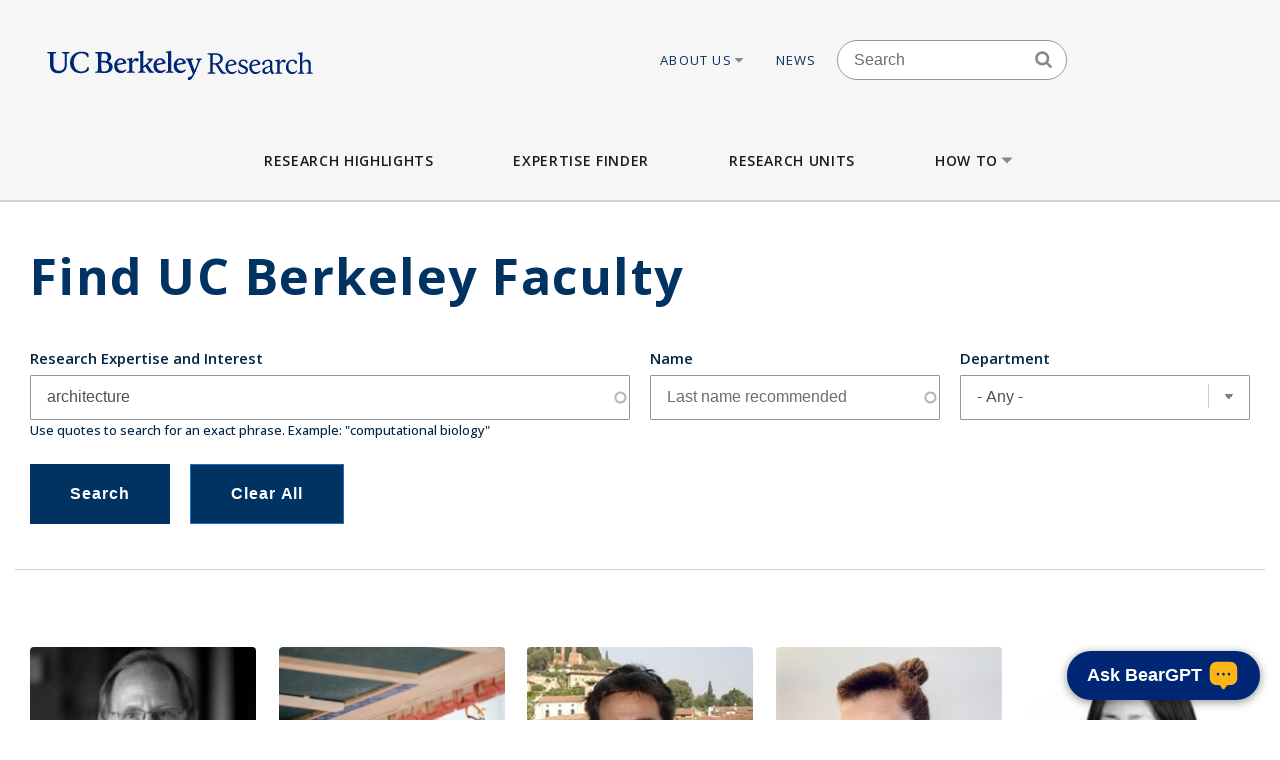

--- FILE ---
content_type: text/html; charset=UTF-8
request_url: https://vcresearch.berkeley.edu/faculty-expertise?kw=architecture
body_size: 24785
content:


<!DOCTYPE html>
<html lang="en" dir="ltr" prefix="content: http://purl.org/rss/1.0/modules/content/  dc: http://purl.org/dc/terms/  foaf: http://xmlns.com/foaf/0.1/  og: http://ogp.me/ns#  rdfs: http://www.w3.org/2000/01/rdf-schema#  schema: http://schema.org/  sioc: http://rdfs.org/sioc/ns#  sioct: http://rdfs.org/sioc/types#  skos: http://www.w3.org/2004/02/skos/core#  xsd: http://www.w3.org/2001/XMLSchema# ">
<head>
  <meta charset="utf-8" />
<noscript><style>form.antibot * :not(.antibot-message) { display: none !important; }</style>
</noscript><meta name="keywords" content="research berkeley, uc berkeley research, faculty excellence" />
<meta name="referrer" content="no-referrer" />
<meta name="twitter:card" content="summary" />
<meta name="Generator" content="Drupal 10 (https://www.drupal.org)" />
<meta name="MobileOptimized" content="width" />
<meta name="HandheldFriendly" content="true" />
<meta name="viewport" content="width=device-width, initial-scale=1.0" />
<link rel="icon" href="/themes/custom/vcr2/favicon.ico" type="image/vnd.microsoft.icon" />

    <title>Faculty Expertise | Research UC Berkeley</title>
    <link rel="stylesheet" media="all" href="/core/assets/vendor/jquery.ui/themes/base/core.css?t4g5rb" />
<link rel="stylesheet" media="all" href="/core/assets/vendor/jquery.ui/themes/base/autocomplete.css?t4g5rb" />
<link rel="stylesheet" media="all" href="/core/assets/vendor/jquery.ui/themes/base/menu.css?t4g5rb" />
<link rel="stylesheet" media="all" href="/themes/contrib/stable/css/core/components/progress.module.css?t4g5rb" />
<link rel="stylesheet" media="all" href="/themes/contrib/stable/css/core/components/ajax-progress.module.css?t4g5rb" />
<link rel="stylesheet" media="all" href="/themes/contrib/stable/css/core/components/autocomplete-loading.module.css?t4g5rb" />
<link rel="stylesheet" media="all" href="/themes/contrib/stable/css/system/components/align.module.css?t4g5rb" />
<link rel="stylesheet" media="all" href="/themes/contrib/stable/css/system/components/fieldgroup.module.css?t4g5rb" />
<link rel="stylesheet" media="all" href="/themes/contrib/stable/css/system/components/container-inline.module.css?t4g5rb" />
<link rel="stylesheet" media="all" href="/themes/contrib/stable/css/system/components/clearfix.module.css?t4g5rb" />
<link rel="stylesheet" media="all" href="/themes/contrib/stable/css/system/components/details.module.css?t4g5rb" />
<link rel="stylesheet" media="all" href="/themes/contrib/stable/css/system/components/hidden.module.css?t4g5rb" />
<link rel="stylesheet" media="all" href="/themes/contrib/stable/css/system/components/item-list.module.css?t4g5rb" />
<link rel="stylesheet" media="all" href="/themes/contrib/stable/css/system/components/js.module.css?t4g5rb" />
<link rel="stylesheet" media="all" href="/themes/contrib/stable/css/system/components/nowrap.module.css?t4g5rb" />
<link rel="stylesheet" media="all" href="/themes/contrib/stable/css/system/components/position-container.module.css?t4g5rb" />
<link rel="stylesheet" media="all" href="/themes/contrib/stable/css/system/components/reset-appearance.module.css?t4g5rb" />
<link rel="stylesheet" media="all" href="/themes/contrib/stable/css/system/components/resize.module.css?t4g5rb" />
<link rel="stylesheet" media="all" href="/themes/contrib/stable/css/system/components/system-status-counter.css?t4g5rb" />
<link rel="stylesheet" media="all" href="/themes/contrib/stable/css/system/components/system-status-report-counters.css?t4g5rb" />
<link rel="stylesheet" media="all" href="/themes/contrib/stable/css/system/components/system-status-report-general-info.css?t4g5rb" />
<link rel="stylesheet" media="all" href="/themes/contrib/stable/css/system/components/tablesort.module.css?t4g5rb" />
<link rel="stylesheet" media="all" href="/modules/contrib/chosen/css/chosen-drupal.css?t4g5rb" />
<link rel="stylesheet" media="all" href="/libraries/chosen/chosen.css?t4g5rb" />
<link rel="stylesheet" media="all" href="/themes/contrib/stable/css/views/views.module.css?t4g5rb" />
<link rel="stylesheet" media="all" href="/core/assets/vendor/jquery.ui/themes/base/theme.css?t4g5rb" />
<link rel="stylesheet" media="all" href="/modules/contrib/ckeditor_accordion/css/accordion.frontend.css?t4g5rb" />
<link rel="stylesheet" media="all" href="/modules/contrib/ckeditor_indentblock/css/plugins/indentblock/ckeditor.indentblock.css?t4g5rb" />
<link rel="stylesheet" media="all" href="/modules/contrib/search_api_autocomplete/css/search_api_autocomplete.css?t4g5rb" />
<link rel="stylesheet" media="all" href="//cdn.ucsd.edu/tritongpt/widget/css/bgpt.css" />
<link rel="stylesheet" media="all" href="/modules/custom/vcr2_beargpt/css/overrides.css?t4g5rb" />
<link rel="stylesheet" media="all" href="/themes/contrib/stable/css/core/assets/vendor/normalize-css/normalize.css?t4g5rb" />
<link rel="stylesheet" media="all" href="/themes/contrib/stable/css/core/normalize-fixes.css?t4g5rb" />
<link rel="stylesheet" media="all" href="/themes/contrib/classy/css/components/action-links.css?t4g5rb" />
<link rel="stylesheet" media="all" href="/themes/contrib/classy/css/components/breadcrumb.css?t4g5rb" />
<link rel="stylesheet" media="all" href="/themes/contrib/classy/css/components/button.css?t4g5rb" />
<link rel="stylesheet" media="all" href="/themes/contrib/classy/css/components/collapse-processed.css?t4g5rb" />
<link rel="stylesheet" media="all" href="/themes/contrib/classy/css/components/container-inline.css?t4g5rb" />
<link rel="stylesheet" media="all" href="/themes/contrib/classy/css/components/details.css?t4g5rb" />
<link rel="stylesheet" media="all" href="/themes/contrib/classy/css/components/exposed-filters.css?t4g5rb" />
<link rel="stylesheet" media="all" href="/themes/contrib/classy/css/components/field.css?t4g5rb" />
<link rel="stylesheet" media="all" href="/themes/contrib/classy/css/components/form.css?t4g5rb" />
<link rel="stylesheet" media="all" href="/themes/contrib/classy/css/components/icons.css?t4g5rb" />
<link rel="stylesheet" media="all" href="/themes/contrib/classy/css/components/inline-form.css?t4g5rb" />
<link rel="stylesheet" media="all" href="/themes/contrib/classy/css/components/item-list.css?t4g5rb" />
<link rel="stylesheet" media="all" href="/themes/contrib/classy/css/components/link.css?t4g5rb" />
<link rel="stylesheet" media="all" href="/themes/contrib/classy/css/components/links.css?t4g5rb" />
<link rel="stylesheet" media="all" href="/themes/contrib/classy/css/components/more-link.css?t4g5rb" />
<link rel="stylesheet" media="all" href="/themes/contrib/classy/css/components/pager.css?t4g5rb" />
<link rel="stylesheet" media="all" href="/themes/contrib/classy/css/components/tabledrag.css?t4g5rb" />
<link rel="stylesheet" media="all" href="/themes/contrib/classy/css/components/tableselect.css?t4g5rb" />
<link rel="stylesheet" media="all" href="/themes/contrib/classy/css/components/tablesort.css?t4g5rb" />
<link rel="stylesheet" media="all" href="/themes/contrib/classy/css/components/tabs.css?t4g5rb" />
<link rel="stylesheet" media="all" href="/themes/contrib/classy/css/components/textarea.css?t4g5rb" />
<link rel="stylesheet" media="all" href="/themes/contrib/classy/css/components/ui-dialog.css?t4g5rb" />
<link rel="stylesheet" media="all" href="/themes/contrib/classy/css/components/messages.css?t4g5rb" />
<link rel="stylesheet" media="all" href="/themes/contrib/classy/css/components/progress.css?t4g5rb" />
<link rel="stylesheet" media="all" href="/themes/custom/vcr/assets/css/styles.css?t4g5rb" />
<link rel="stylesheet" media="all" href="/themes/custom/vcr/assets/css/_custom.css?t4g5rb" />
<link rel="stylesheet" media="all" href="/themes/custom/vcr2/assets/css/utils.css?t4g5rb" />
<link rel="stylesheet" media="all" href="/themes/custom/vcr2/assets/css/common.css?t4g5rb" />
<link rel="stylesheet" media="all" href="/themes/custom/vcr2/assets/css/globals.css?t4g5rb" />
<link rel="stylesheet" media="all" href="/themes/custom/vcr2/assets/css/menu.footer.css?t4g5rb" />
<link rel="stylesheet" media="all" href="/themes/custom/vcr2/assets/css/menu.main.css?t4g5rb" />
<link rel="stylesheet" media="all" href="/themes/custom/vcr2/assets/css/menu.utilities.css?t4g5rb" />
<link rel="stylesheet" media="all" href="/themes/custom/vcr2/assets/css/node.faculty.css?t4g5rb" />
<link rel="stylesheet" media="all" href="/themes/custom/vcr2/assets/css/view.faculty.css?t4g5rb" />

      <script type="application/json" data-drupal-selector="drupal-settings-json">{"path":{"baseUrl":"\/","pathPrefix":"","currentPath":"faculty-expertise","currentPathIsAdmin":false,"isFront":false,"currentLanguage":"en","currentQuery":{"kw":"architecture"}},"pluralDelimiter":"\u0003","suppressDeprecationErrors":true,"gtag":{"tagId":"","consentMode":false,"otherIds":[],"events":[],"additionalConfigInfo":[]},"ajaxPageState":{"libraries":"[base64]","theme":"vcr2","theme_token":null},"ajaxTrustedUrl":{"\/faculty-expertise":true},"gtm":{"tagId":null,"settings":{"data_layer":"dataLayer","include_classes":false,"allowlist_classes":"","blocklist_classes":"","include_environment":false,"environment_id":"","environment_token":""},"tagIds":["GTM-W9DV92W3"]},"ckeditorAccordion":{"accordionStyle":{"collapseAll":1,"keepRowsOpen":0,"animateAccordionOpenAndClose":1,"openTabsWithHash":1,"allowHtmlInTitles":0}},"views":{"ajax_path":"\/views\/ajax","ajaxViews":{"views_dom_id:c229c551f35e6531c10d2ebfaa42dc88361e6f16c7d5e9ef99636b7897d9a8a2":{"view_name":"faculty_solr_search","view_display_id":"expertise_finder","view_args":"","view_path":"\/faculty-expertise","view_base_path":"faculty-expertise","view_dom_id":"c229c551f35e6531c10d2ebfaa42dc88361e6f16c7d5e9ef99636b7897d9a8a2","pager_element":0}}},"chosen":{"selector":".path-admin select:visible","minimum_single":0,"minimum_multiple":0,"minimum_width":200,"use_relative_width":false,"options":{"disable_search":false,"disable_search_threshold":0,"allow_single_deselect":false,"search_contains":false,"placeholder_text_multiple":"Choose some option","placeholder_text_single":"Choose an option","no_results_text":"No results match","max_shown_results":null,"inherit_select_classes":true}},"search_api_autocomplete":{"faculty_solr_search":{"min_length":3}},"user":{"uid":0,"permissionsHash":"7c01838a08c0b2f0ca78d7effbf91a0f58f3bc4237786bb0fd7990f49f415dab"}}</script>
<script src="/core/assets/vendor/jquery/jquery.min.js?v=3.7.1"></script>
<script src="/core/misc/drupalSettingsLoader.js?v=10.4.8"></script>
<script src="/modules/contrib/google_tag/js/gtag.js?t4g5rb"></script>
<script src="/modules/contrib/google_tag/js/gtm.js?t4g5rb"></script>
<script src="/themes/custom/vcr/assets/js/modernizr.js?t4g5rb"></script>
<script src="/themes/custom/vcr/assets/js/superfish.js?t4g5rb"></script>
<script src="/themes/custom/vcr/assets/js/main-nav.js?t4g5rb"></script>
<script src="//cdn.ucsd.edu/tritongpt/widget/libraries/vue.global.prod.js"></script>
<script src="//cdn.ucsd.edu/tritongpt/widget/libraries/markdown-it.min.js"></script>

        <link rel="preconnect" href="https://fonts.googleapis.com">
        <link rel="preconnect" href="https://fonts.gstatic.com" crossorigin>
        <link href="https://fonts.googleapis.com/css2?family=Open+Sans:ital,wght@0,300;0,400;0,500;0,600;0,700;1,300;1,400&display=swap" rel="stylesheet">
        </head>
<body class="path-faculty-expertise font-sans antialiased">

<div style="width: 0;height: 0;overflow: hidden;position: absolute;"><svg xmlns="http://www.w3.org/2000/svg"><symbol id="angle-down" viewBox="0 0 288 448"><path d="M268.75 184q0 3.25-2.5 5.75l-116.5 116.5q-2.5 2.5-5.75 2.5t-5.75-2.5l-116.5-116.5q-2.5-2.5-2.5-5.75t2.5-5.75l12.5-12.5q2.5-2.5 5.75-2.5t5.75 2.5L144 264l98.25-98.25q2.5-2.5 5.75-2.5t5.75 2.5l12.5 12.5q2.5 2.5 2.5 5.75z"/></symbol><symbol id="angle-left" viewBox="0 0 168 448"><path d="M156.75 136q0 3.25-2.5 5.75L56 240l98.25 98.25q2.5 2.5 2.5 5.75t-2.5 5.75l-12.5 12.5q-2.5 2.5-5.75 2.5t-5.75-2.5l-116.5-116.5q-2.5-2.5-2.5-5.75t2.5-5.75l116.5-116.5q2.5-2.5 5.75-2.5t5.75 2.5l12.5 12.5q2.5 2.5 2.5 5.75z"/></symbol><symbol id="angle-right" viewBox="0 0 152 448"><path d="M148.75 240q0 3.25-2.5 5.75l-116.5 116.5q-2.5 2.5-5.75 2.5t-5.75-2.5l-12.5-12.5q-2.5-2.5-2.5-5.75t2.5-5.75L104 240 5.75 141.75q-2.5-2.5-2.5-5.75t2.5-5.75l12.5-12.5q2.5-2.5 5.75-2.5t5.75 2.5l116.5 116.5q2.5 2.5 2.5 5.75z"/></symbol><symbol id="angle-up" viewBox="0 0 288 448"><path d="M268.75 296q0 3.25-2.5 5.75l-12.5 12.5q-2.5 2.5-5.75 2.5t-5.75-2.5L144 216l-98.25 98.25q-2.5 2.5-5.75 2.5t-5.75-2.5l-12.5-12.5q-2.5-2.5-2.5-5.75t2.5-5.75l116.5-116.5q2.5-2.5 5.75-2.5t5.75 2.5l116.5 116.5q2.5 2.5 2.5 5.75z"/></symbol><symbol id="arrow-left" viewBox="63 327 32 60"><path fill-rule="evenodd" d="M63.065 357l30 30 1.608-1.607L66.28 357l28.393-28.393L93.065 327z"/></symbol><symbol id="arrow-right" viewBox="1303 327 32 60"><path fill-rule="evenodd" d="M1304.994 327l-1.607 1.607L1331.78 357l-28.393 28.393 1.607 1.607 30-30z"/></symbol><symbol id="bars" viewBox="0 0 384 448"><path d="M384 336v32q0 6.5-4.75 11.25T368 384H16q-6.5 0-11.25-4.75T0 368v-32q0-6.5 4.75-11.25T16 320h352q6.5 0 11.25 4.75T384 336zm0-128v32q0 6.5-4.75 11.25T368 256H16q-6.5 0-11.25-4.75T0 240v-32q0-6.5 4.75-11.25T16 192h352q6.5 0 11.25 4.75T384 208zm0-128v32q0 6.5-4.75 11.25T368 128H16q-6.5 0-11.25-4.75T0 112V80q0-6.5 4.75-11.25T16 64h352q6.5 0 11.25 4.75T384 80z"/></symbol><symbol id="bookmark-o" viewBox="0 0 320 448"><path d="M288 64H32v310.5l128-122.75L182.25 273 288 374.5V64zm3-32q5.75 0 11 2.25 8.25 3.25 13.125 10.25T320 60v322.25q0 8.5-4.875 15.5T302 408q-4.75 2-11 2-12 0-20.75-8L160 296 49.75 402q-9 8.25-20.75 8.25-5.75 0-11-2.25-8.25-3.25-13.125-10.25T0 382.25V60q0-8.5 4.875-15.5T18 34.25Q23.25 32 29 32h262z"/></symbol><symbol id="caret-down" viewBox="0 0 256 448"><path d="M256 176q0 6.5-4.75 11.25l-112 112Q134.5 304 128 304t-11.25-4.75l-112-112Q0 182.5 0 176t4.75-11.25T16 160h224q6.5 0 11.25 4.75T256 176z"/></symbol><symbol id="caret-up" viewBox="0 0 256 448"><path d="M256 304q0 6.5-4.75 11.25T240 320H16q-6.5 0-11.25-4.75T0 304t4.75-11.25l112-112Q121.5 176 128 176t11.25 4.75l112 112Q256 297.5 256 304z"/></symbol><symbol id="external-link" viewBox="0 0 448 448"><path d="M352 232v80q0 29.75-21.125 50.875T280 384H72q-29.75 0-50.875-21.125T0 312V104q0-29.75 21.125-50.875T72 32h176q3.5 0 5.75 2.25T256 40v16q0 3.5-2.25 5.75T248 64H72q-16.5 0-28.25 11.75T32 104v208q0 16.5 11.75 28.25T72 352h208q16.5 0 28.25-11.75T320 312v-80q0-3.5 2.25-5.75T328 224h16q3.5 0 5.75 2.25T352 232zm96-216v128q0 6.5-4.75 11.25T432 160t-11.25-4.75l-44-44-163 163q-2.5 2.5-5.75 2.5t-5.75-2.5l-28.5-28.5q-2.5-2.5-2.5-5.75t2.5-5.75l163-163-44-44Q288 22.5 288 16t4.75-11.25T304 0h128q6.5 0 11.25 4.75T448 16z"/></symbol><symbol id="facebook" viewBox="0 0 264 448"><path d="M239.75 3v66H200.5q-21.5 0-29 9t-7.5 27v47.25h73.25l-9.75 74H164V416H87.5V226.25H23.75v-74H87.5v-54.5q0-46.5 26-72.125T182.75 0q36.75 0 57 3z"/></symbol><symbol id="linkedin" viewBox="0 0 384 448"><path d="M87.25 156.25V404H4.75V156.25h82.5zm5.25-76.5q.25 18.25-12.625 30.5T46 122.5h-.5q-20.5 0-33-12.25T0 79.75q0-18.5 12.875-30.625T46.5 37t33.25 12.125T92.5 79.75zM384 262v142h-82.25V271.5q0-26.25-10.125-41.125T260 215.5q-15.75 0-26.375 8.625T217.75 245.5Q215 253 215 265.75V404h-82.25q.5-99.75.5-161.75t-.25-74l-.25-12H215v36h-.5q5-8 10.25-14t14.125-13 21.75-10.875 28.625-3.875q42.75 0 68.75 28.375T384 262z"/></symbol><symbol id="long-arrow-left" viewBox="0 0 464 448"><path d="M448 200v48q0 3.5-2.25 5.75T440 256H128v56q0 5.25-4.75 7.25T114.5 318l-96-87.5Q16 228 16 224.75q0-3.5 2.5-6l96-88.5q4-3.5 8.75-1.5Q128 131 128 136v56h312q3.5 0 5.75 2.25T448 200z"/></symbol><symbol id="long-arrow-right" viewBox="0 0 432 448"><path d="M432 223.25q0 3.5-2.5 6l-96 88.5q-4 3.5-8.75 1.5Q320 317 320 312v-56H8q-3.5 0-5.75-2.25T0 248v-48q0-3.5 2.25-5.75T8 192h312v-56q0-5.25 4.75-7.25t8.75 1.25l96 87.5q2.5 2.5 2.5 5.75z"/></symbol><symbol id="search" viewBox="0 0 416 448"><path d="M288 208q0-46.25-32.875-79.125T176 96t-79.125 32.875T64 208t32.875 79.125T176 320t79.125-32.875T288 208zm128 208q0 13-9.5 22.5T384 448q-13.5 0-22.5-9.5L275.75 353Q231 384 176 384q-35.75 0-68.375-13.875t-56.25-37.5-37.5-56.25T0 208t13.875-68.375 37.5-56.25 56.25-37.5T176 32t68.375 13.875 56.25 37.5 37.5 56.25T352 208q0 55-31 99.75l85.75 85.75Q416 402.75 416 416z"/></symbol><symbol id="twitter" viewBox="0 0 416 448"><path d="M405 102q-16.75 24.5-40.5 41.75.25 3.5.25 10.5 0 32.5-9.5 64.875t-28.875 62.125-46.125 52.625-64.5 36.5T135 384q-67.75 0-124-36.25 8.75 1 19.5 1 56.25 0 100.25-34.5-26.25-.5-47-16.125t-28.5-39.875q8.25 1.25 15.25 1.25 10.75 0 21.25-2.75-28-5.75-46.375-27.875T27 177.5v-1q17 9.5 36.5 10.25-16.5-11-26.25-28.75t-9.75-38.5q0-22 11-40.75 30.25 37.25 73.625 59.625T205 163.25q-2-9.5-2-18.5 0-33.5 23.625-57.125T283.75 64q35 0 59 25.5Q370 84.25 394 70q-9.25 28.75-35.5 44.5Q381.75 112 405 102z"/></symbol></svg></div>

<a href="#main-content" class="visually-hidden focusable skip-link">
  Skip to main content
</a>

<noscript><iframe src="https://www.googletagmanager.com/ns.html?id=GTM-W9DV92W3"
                  height="0" width="0" style="display:none;visibility:hidden"></iframe></noscript>

  <div class="dialog-off-canvas-main-canvas" data-off-canvas-main-canvas>
    
      
  
<div id="header-wrapper" class="header-wrapper ">
  <header class="header" role="banner" aria-label="Site header">
    <div class="container container-wide">
      <div class="header__top row">
        <div class="col-xs-12 col-lg-4">
                            <a href="/" title="Home" rel="home" class="header__logo">
            
            <img src="/themes/custom/vcr/assets/images/ucb-logo-blue.svg" alt="UC Berkeley, Vice Chancellor for Research Office">
          </a>
                </div>
                  
  <div class="hidden-md-down region region-header">
          <nav role="navigation" aria-labelledby="block-utilitiesnavigation-menu" id="block-utilitiesnavigation" class="block block-menu navigation menu--utilities-navigation">
            
  <h2 class="visually-hidden" id="block-utilitiesnavigation-menu">Utilities navigation</h2>
  

        


        <ul class="menu">
                  <li class="menu-item menu-item--level-0 menu-item--expanded">
                  <a href="/about-us" class="utility-link-item about-us" data-drupal-link-system-path="">
            About Us
                          <svg>
                <use xmlns:xlink="http://www.w3.org/1999/xlink" xlink:href="#caret-down"></use>
              </svg>
                      </a>
        
                            <ul class="menu">
                    <li class="menu-item menu-item--level-1">
                  <a href="/about-us/vice-chancellor-research-kathy-yelick" class="utility-link-item vice-chancellor-yelick" data-drupal-link-system-path="">
            Vice Chancellor Yelick
                      </a>
        
              </li>
                <li class="menu-item menu-item--level-1">
                  <a href="/about-us/associate-vice-chancellor-research-lok-siu" class="utility-link-item associate-vice-chancellor-siu" data-drupal-link-system-path="">
            Associate Vice Chancellor Siu
                      </a>
        
              </li>
                <li class="menu-item menu-item--level-1">
                  <a href="/vcro/staff-contacts" class="utility-link-item staff-contacts" data-drupal-link-system-path="">
            Staff Contacts
                      </a>
        
              </li>
                <li class="menu-item menu-item--level-1">
                  <a href="/about-us/organizational-chart" class="utility-link-item organizational-chart" data-drupal-link-system-path="">
            Organizational Chart
                      </a>
        
              </li>
                <li class="menu-item menu-item--level-1">
                  <a href="/current-searches" class="utility-link-item current-searches" data-drupal-link-system-path="">
            Current Searches
                      </a>
        
              </li>
                <li class="menu-item menu-item--level-1">
                  <a href="/about-us/research-advisory-groups-and-initiatives" class="utility-link-item research-advisory-groups-and-initiatives" data-drupal-link-system-path="">
            Research Advisory Groups and Initiatives
                      </a>
        
              </li>
                <li class="menu-item menu-item--level-1">
                  <a href="/about-us/former-vice-chancellors-research" class="utility-link-item former-leadership" data-drupal-link-system-path="">
            Former Leadership
                      </a>
        
              </li>
      </ul>
    
              </li>
                <li class="menu-item menu-item--level-0">
                  <a href="/news-landing" class="utility-link-item news" data-drupal-link-system-path="">
            News
                      </a>
        
              </li>
      </ul>
    



  </nav>
<div id="block-blockbasicsearch" class="block block-block-content block-block-content924aa42b-a373-4e33-bf4f-d799492d8a4f">
  
    
      
            <div class="clearfix text-formatted field field--name-body field--type-text-with-summary field--label-hidden field__item"><div class="search-block-form block-search-form block block-search container-inline" data-drupal-selector="search-block-form-2" id="block-vcr--search" role="search">
<div class="content container-inline">
<form accept-charset="UTF-8" action="/search/node" id="search-block-form--search" method="get">
<div class="js-form-item form-item js-form-type-search form-type-search js-form-item-keys form-item-keys form-no-label"><label class="visually-hidden" for="edit-keys--search">Search</label> <input class="form-search" data-drupal-selector="edit-keys" id="edit-keys--search" maxlength="128" name="keys" placeholder="Search" size="15" title="Enter the terms you wish to search for." type="search" value></div>

<div class="search-block-form-icon"><svg><use xlink:href="#search" xmlns:xlink="http://www.w3.org/1999/xlink" /></svg></div>

<div class="form-actions js-form-wrapper form-wrapper" data-drupal-selector="edit-actions" id="edit-actions--search"><input class="button js-form-submit form-submit" data-drupal-selector="edit-submit" id="edit-submit--search" type="submit" value="Search"></div>
</form>
</div>
</div>
</div>
      
  </div>
<div id="block-vcr-blockbasicstyling-copyright" class="block block-block-content block-block-content73627680-1b7d-4ecf-915e-934ac475af47">
  
    
      
            <div class="clearfix text-formatted field field--name-body field--type-text-with-summary field--label-hidden field__item"><style type="text/css">/** BlockBasic - Styling_Copyright and General **/
@media (max-width: 2991px) and (min-width: 768px) { .footer__second { top: 90px; } }
</style><style type="text/css">@media (max-width: 1200px) and (min-width: 989px) {
  .footer__second { top: -210px;  max-width: 160px; }
}
</style><style type="text/css">div#block-vcr-copyright a {
    text-decoration: underline;
 }
</style><style type="text/css">/* CKEditor Accordion */
.ckeditor-accordion-container &amp;amp;amp;amp;amp;amp;amp;amp;amp;gt; dl {
    position: relative;
    border: 1px solid #0091ea;
    border: 1px solid #bbb;
}
.ckeditor-accordion-container &amp;amp;amp;amp;amp;amp;amp;amp;amp;gt; dl dt.active &amp;amp;amp;amp;amp;amp;amp;amp;amp;gt; a {
    FONT-VARIANT: JIS83;
    background-color: #0091ea;
    background-color: #35628f;
}
.ckeditor-accordion-container &amp;amp;amp;amp;amp;amp;amp;amp;amp;gt; dl dt &amp;amp;amp;amp;amp;amp;amp;amp;amp;gt; a:hover {
    background-color: #00a5ef;
    background-color: #88a;
}
.ckeditor-accordion-container &amp;amp;amp;amp;amp;amp;amp;amp;amp;gt; dl dt &amp;amp;amp;amp;amp;amp;amp;amp;amp;gt; a {
    display: block;
    padding: 10px 15px 10px 50px;
    background-color: #00b0ff;
    background-color: #6582af;
    color: #fff;
    cursor: pointer;
    -webkit-transition: background-color 300ms;
    transition: background-color 300ms;
    border-bottom: 1px solid #00a4ec;
    border-bottom: 2px solid #bbb;
}
</style><style type="text/css">/* Hide CAPTCHA message on the Search Form */
  div#block-vcr-search details,
  div#block-vcr-search details#edit-captcha--2 {
     display: none;
  }
</style><style type="text/css">.node__social-share .at-share-btn::after {
    display: none;
 }
</style><style type="text/css">/* For News nodes */
 body.path-frontpage p.thin,
 body.path-frontpage p.giant,
 .path-excellence-faculty-excellence .current-faculty-list .award,
 body.page-node-type-page  p,
 body.page-node-type-news  p {
   line-height: 1.5;
 }
</style><style type="text/css">/* General for Accessibilities */
  p { line-height: 1.5; }
</style><style type="text/css">/* General for Accessibilities */
 .region.region-content-bottom.container00000  p,
 .region.region-content00000  p {
		color: hsl(0, 50%, 25%);
		background-color: white;
	}
 .region.region-content-bottom.container a,
 .region.region-content00000	a {
		text-decoration: none;
		text-decoration: underline;
		color: hsl(232, 50%, 25%);
		background-color: white;
	}
 .region.region-content-bottom.container  a:hover,
 .region.region-content-bottom.container  a:focus,
 .region.region-content00000	a:hover,
 .region.region-content00000	a:focus {
		text-decoration: underline;
	}
 .main-wrapper a,
 .footer a {
      text-decoration:underline;
      text-decoration-style: dotted;
 }
 .main-wrapper a {
      color: #202860;
      background-color: white;
 }
 a.ui-tabs-anchor {
    background: transparent;
 }
</style><style type="text/css">/* General for Home */
 body.path-frontpage div.paragraph--news-hero  h1.paragraph--news-hero__heading {
    padding: 10px 15px;
    background: rgba(58, 122, 156,0.85);
 }
</style><style type="text/css">
/* General for Subsite - hide Search form */
 body.page-node-type-subsite-page    div#block-blockbasicsearch {
    display: none;
 }
</style></div>
      
  </div>

      </div>

              </div>
    </div>

          <div class="region region-main-menu">
  <div class="container">
    <nav role="navigation" aria-labelledby="block-vcr-main-menu-menu" id="block-vcr-main-menu" class="block block-menu navigation menu--main">
            
  <h2 class="visually-hidden" id="block-vcr-main-menu-menu">Main menu</h2>
  

        


        <ul class="menu">
                  <li class="menu-item menu-item--level-0">
                  <a href="/#research-highlights" class="main-link-item research-highlights" data-drupal-link-system-path="">
            Research Highlights
                      </a>
                      </li>
                <li class="menu-item menu-item--level-0">
                  <a href="/faculty-expertise" class="main-link-item expertise-finder" data-drupal-link-system-path="">
            Expertise Finder
                      </a>
                      </li>
                <li class="menu-item menu-item--level-0">
                  <a href="/research-units" class="main-link-item research-units" data-drupal-link-system-path="">
            Research Units
                      </a>
                      </li>
                <li class="menu-item menu-item--level-0 menu-item--expanded">
                  <a href="" class="main-link-item how-to" data-drupal-link-system-path="">
            How to
                          <svg>
                <use xmlns:xlink="http://www.w3.org/1999/xlink" xlink:href="#caret-down"></use>
              </svg>
                      </a>
                                    <ul class="menu">
                    <li class="menu-item menu-item--level-1 menu-item--expanded">
                  <span >
            Secure Funding
                          <svg>
                <use xmlns:xlink="http://www.w3.org/1999/xlink" xlink:href="#caret-down"></use>
              </svg>
                      </span>
                                    <ul class="menu">
                    <li class="menu-item menu-item--level-2">
                  <a href="/how/secure-funding/contracts-gifts-and-grants" class="main-link-item contracts-gifts-and-grants" data-drupal-link-system-path="">
            Contracts, Gifts and Grants
                      </a>
                      </li>
                <li class="menu-item menu-item--level-2">
                  <a href="/vcro/industry-consortium-programs" class="main-link-item industry-consortia" data-drupal-link-system-path="">
            Industry Consortia
                      </a>
                      </li>
                <li class="menu-item menu-item--level-2">
                  <a href="/how/secure-funding/funding-opportunities" class="main-link-item funding-opportunities" data-drupal-link-system-path="">
            Funding Opportunities
                      </a>
                      </li>
                <li class="menu-item menu-item--level-2">
                  <a href="/grant-life-cycle/overview" class="main-link-item ucb-grant-life-cycle" data-drupal-link-system-path="">
            UCB Grant Life Cycle
                      </a>
                      </li>
                <li class="menu-item menu-item--level-2">
                  <a href="https://brdo.berkeley.edu" class="main-link-item berkeley-research-development-office" data-drupal-link-system-path="">
            Berkeley Research Development Office
                      </a>
                      </li>
                <li class="menu-item menu-item--level-2">
                  <a href="/how/secure-funding/2025-white-house-executive-orders-and-agency-directives" class="main-link-item impacts-of-2025-federal-executive-orders-and-directives" data-drupal-link-system-path="">
            Impacts of 2025 Federal Executive Orders and Directives
                      </a>
                      </li>
      </ul>
    
              </li>
                <li class="menu-item menu-item--level-1 menu-item--expanded">
                  <span >
            Ensure Compliance
                          <svg>
                <use xmlns:xlink="http://www.w3.org/1999/xlink" xlink:href="#caret-down"></use>
              </svg>
                      </span>
                                    <ul class="menu">
                    <li class="menu-item menu-item--level-2">
                  <a href="/how/ensure-compliance/research-policies-administration" class="main-link-item research-policies--administration" data-drupal-link-system-path="">
            Research Policies &amp; Administration
                      </a>
                      </li>
                <li class="menu-item menu-item--level-2">
                  <a href="/research-compliance" class="main-link-item research-compliance" data-drupal-link-system-path="">
            Research Compliance
                      </a>
                      </li>
                <li class="menu-item menu-item--level-2">
                  <a href="/how/ensure-compliance/intellectual-property-technology-transfer" class="main-link-item intellectual-property--tech-transfer" data-drupal-link-system-path="">
            Intellectual Property &amp; Tech Transfer
                      </a>
                      </li>
                <li class="menu-item menu-item--level-2">
                  <a href="/how/ensure-compliance/research-personnel" class="main-link-item research-personnel" data-drupal-link-system-path="">
            Research Personnel
                      </a>
                      </li>
                <li class="menu-item menu-item--level-2">
                  <a href="/how/ensure-compliance/field-and-international-research" class="main-link-item field-and-international-research" data-drupal-link-system-path="">
            Field and International Research
                      </a>
                      </li>
      </ul>
    
              </li>
                <li class="menu-item menu-item--level-1 menu-item--expanded">
                  <span >
            Locate Facilities
                          <svg>
                <use xmlns:xlink="http://www.w3.org/1999/xlink" xlink:href="#caret-down"></use>
              </svg>
                      </span>
                                    <ul class="menu">
                    <li class="menu-item menu-item--level-2">
                  <a href="/core-facilities" class="main-link-item core-facilities" data-drupal-link-system-path="">
            Core Facilities
                      </a>
                      </li>
                <li class="menu-item menu-item--level-2">
                  <a href="/berkeley-ric/about" class="main-link-item berkeley-research-infrastructure-commons-ric" data-drupal-link-system-path="">
            Berkeley Research Infrastructure Commons (RIC)
                      </a>
                      </li>
                <li class="menu-item menu-item--level-2">
                  <a href="/how/locate-facilities/research-computing-and-data-management" class="main-link-item research-computing-and-data-management" data-drupal-link-system-path="">
            Research Computing and Data Management
                      </a>
                      </li>
                <li class="menu-item menu-item--level-2">
                  <a href="/how/locate-facilities/field-stations-research-forests-and-museums" class="main-link-item field-stations-research-forests-and-museums" data-drupal-link-system-path="">
            Field Stations, Research Forests, and Museums
                      </a>
                      </li>
      </ul>
    
              </li>
                <li class="menu-item menu-item--level-1 menu-item--expanded">
                  <span >
            For VCR Units
                          <svg>
                <use xmlns:xlink="http://www.w3.org/1999/xlink" xlink:href="#caret-down"></use>
              </svg>
                      </span>
                                    <ul class="menu">
                    <li class="menu-item menu-item--level-2">
                  <a href="/how/vcr-units/oru-policy-procedure-guide" class="main-link-item oru-policies" data-drupal-link-system-path="">
            ORU Policies
                      </a>
                      </li>
                <li class="menu-item menu-item--level-2">
                  <a href="/how/vcr-units/vcro-budget-resources" class="main-link-item vcro-budget-resources" data-drupal-link-system-path="">
            VCRO Budget Resources
                      </a>
                      </li>
                <li class="menu-item menu-item--level-2">
                  <a href="/how/vcr-units/vcro-hr-ap-resources" class="main-link-item vcro-hr-resources" data-drupal-link-system-path="">
            VCRO HR Resources
                      </a>
                      </li>
      </ul>
    
              </li>
      </ul>
    
              </li>
      </ul>
    


  </nav>

  </div>
</div>

    
          <div class="header__mobile-menu">
        
  <div class="region region-mobile-menu">
          <div id="block-blockbasicmobile-search" class="block block-block-content block-block-content4f727b67-a8c5-4d40-ae48-f5f33695c754">
  
    
      
            <div class="clearfix text-formatted field field--name-body field--type-text-with-summary field--label-hidden field__item"><div class="search-block-form block-search-form block block-search container-inline" data-drupal-selector="search-block-form-2" id="block-vcr-mobile-search" role="search">
<div class="content container-inline">
<form accept-charset="UTF-8" action="/search/node" id="search-block-form--mobile" method="get">
<div class="js-form-item form-item js-form-type-search form-type-search js-form-item-keys form-item-keys form-no-label"><label class="visually-hidden" for="edit-keys--3">Search</label> <input class="form-search" data-drupal-selector="edit-keys" id="edit-keys--3" maxlength="128" name="keys" placeholder="Search" size="15" title="Enter the terms you wish to search for." type="search" value></div>

<div class="search-block-form-icon"><svg><use xlink:href="#search" xmlns:xlink="http://www.w3.org/1999/xlink" /></svg></div>

<div class="form-actions js-form-wrapper form-wrapper" data-drupal-selector="edit-actions" id="edit-actions--mobile"><input class="button js-form-submit form-submit" data-drupal-selector="edit-submit" id="edit-submit--mobile" type="submit" value="Search"></div>
</form>
</div>
</div>
</div>
      
  </div>
<nav role="navigation" aria-labelledby="block-vcr-mobile-menu-menu" id="block-vcr-mobile-menu" class="block block-menu navigation menu--main">
            
  <h2 class="visually-hidden" id="block-vcr-mobile-menu-menu">Main menu</h2>
  

        
              <ul class="menu">
                    <li class="menu-item menu-item--level-0">
                  <a href="/#research-highlights" data-drupal-link-system-path="">
            Research Highlights
          </a>
        
              </li>
                <li class="menu-item menu-item--level-0">
                  <a href="/faculty-expertise" data-drupal-link-system-path="">
            Expertise Finder
          </a>
        
              </li>
                <li class="menu-item menu-item--level-0">
                  <a href="/research-units" data-drupal-link-system-path="">
            Research Units
          </a>
        
              </li>
                <li class="menu-item menu-item--level-0 menu-item--expanded">
                  <a href="" data-drupal-link-system-path="">
            How to
          </a>
        
                                <ul class="menu">
                    <li class="menu-item menu-item--level-1 menu-item--expanded">
                  <a href="" data-drupal-link-system-path="">
            Secure Funding
          </a>
        
                                <ul class="menu">
                    <li class="menu-item menu-item--level-2">
                  <a href="/how/secure-funding/contracts-gifts-and-grants" data-drupal-link-system-path="">
            Contracts, Gifts and Grants
          </a>
        
              </li>
                <li class="menu-item menu-item--level-2">
                  <a href="/vcro/industry-consortium-programs" data-drupal-link-system-path="">
            Industry Consortia
          </a>
        
              </li>
                <li class="menu-item menu-item--level-2">
                  <a href="/how/secure-funding/funding-opportunities" data-drupal-link-system-path="">
            Funding Opportunities
          </a>
        
              </li>
                <li class="menu-item menu-item--level-2">
                  <a href="/grant-life-cycle/overview" data-drupal-link-system-path="">
            UCB Grant Life Cycle
          </a>
        
              </li>
                <li class="menu-item menu-item--level-2">
                  <a href="https://brdo.berkeley.edu" data-drupal-link-system-path="">
            Berkeley Research Development Office
          </a>
        
              </li>
                <li class="menu-item menu-item--level-2">
                  <a href="/how/secure-funding/2025-white-house-executive-orders-and-agency-directives" data-drupal-link-system-path="">
            Impacts of 2025 Federal Executive Orders and Directives
          </a>
        
              </li>
        </ul>
  
              </li>
                <li class="menu-item menu-item--level-1 menu-item--expanded">
                  <a href="" data-drupal-link-system-path="">
            Ensure Compliance
          </a>
        
                                <ul class="menu">
                    <li class="menu-item menu-item--level-2">
                  <a href="/how/ensure-compliance/research-policies-administration" data-drupal-link-system-path="">
            Research Policies &amp; Administration
          </a>
        
              </li>
                <li class="menu-item menu-item--level-2">
                  <a href="/research-compliance" data-drupal-link-system-path="">
            Research Compliance
          </a>
        
              </li>
                <li class="menu-item menu-item--level-2">
                  <a href="/how/ensure-compliance/intellectual-property-technology-transfer" data-drupal-link-system-path="">
            Intellectual Property &amp; Tech Transfer
          </a>
        
              </li>
                <li class="menu-item menu-item--level-2">
                  <a href="/how/ensure-compliance/research-personnel" data-drupal-link-system-path="">
            Research Personnel
          </a>
        
              </li>
                <li class="menu-item menu-item--level-2">
                  <a href="/how/ensure-compliance/field-and-international-research" data-drupal-link-system-path="">
            Field and International Research
          </a>
        
              </li>
        </ul>
  
              </li>
                <li class="menu-item menu-item--level-1 menu-item--expanded">
                  <a href="" data-drupal-link-system-path="">
            Locate Facilities
          </a>
        
                                <ul class="menu">
                    <li class="menu-item menu-item--level-2">
                  <a href="/core-facilities" data-drupal-link-system-path="">
            Core Facilities
          </a>
        
              </li>
                <li class="menu-item menu-item--level-2">
                  <a href="/berkeley-ric/about" data-drupal-link-system-path="">
            Berkeley Research Infrastructure Commons (RIC)
          </a>
        
              </li>
                <li class="menu-item menu-item--level-2">
                  <a href="/how/locate-facilities/research-computing-and-data-management" data-drupal-link-system-path="">
            Research Computing and Data Management
          </a>
        
              </li>
                <li class="menu-item menu-item--level-2">
                  <a href="/how/locate-facilities/field-stations-research-forests-and-museums" data-drupal-link-system-path="">
            Field Stations, Research Forests, and Museums
          </a>
        
              </li>
        </ul>
  
              </li>
                <li class="menu-item menu-item--level-1 menu-item--expanded">
                  <a href="" data-drupal-link-system-path="">
            For VCR Units
          </a>
        
                                <ul class="menu">
                    <li class="menu-item menu-item--level-2">
                  <a href="/how/vcr-units/oru-policy-procedure-guide" data-drupal-link-system-path="">
            ORU Policies
          </a>
        
              </li>
                <li class="menu-item menu-item--level-2">
                  <a href="/how/vcr-units/vcro-budget-resources" data-drupal-link-system-path="">
            VCRO Budget Resources
          </a>
        
              </li>
                <li class="menu-item menu-item--level-2">
                  <a href="/how/vcr-units/vcro-hr-ap-resources" data-drupal-link-system-path="">
            VCRO HR Resources
          </a>
        
              </li>
        </ul>
  
              </li>
        </ul>
  
              </li>
        </ul>
  


  </nav>
<nav role="navigation" aria-labelledby="block-utilitiesnavigation-2-menu" id="block-utilitiesnavigation-2" class="block block-menu navigation menu--utilities-navigation">
            
  <h2 class="visually-hidden" id="block-utilitiesnavigation-2-menu">Utilities navigation</h2>
  

        
              <ul class="menu">
                    <li class="menu-item menu-item--level-0 menu-item--expanded">
                  <a href="/about-us" data-drupal-link-system-path="">
            About Us
          </a>
        
                                <ul class="menu">
                    <li class="menu-item menu-item--level-1">
                  <a href="/about-us/vice-chancellor-research-kathy-yelick" data-drupal-link-system-path="">
            Vice Chancellor Yelick
          </a>
        
              </li>
                <li class="menu-item menu-item--level-1">
                  <a href="/about-us/associate-vice-chancellor-research-lok-siu" data-drupal-link-system-path="">
            Associate Vice Chancellor Siu
          </a>
        
              </li>
                <li class="menu-item menu-item--level-1">
                  <a href="/vcro/staff-contacts" data-drupal-link-system-path="">
            Staff Contacts
          </a>
        
              </li>
                <li class="menu-item menu-item--level-1">
                  <a href="/about-us/organizational-chart" data-drupal-link-system-path="">
            Organizational Chart
          </a>
        
              </li>
                <li class="menu-item menu-item--level-1">
                  <a href="/current-searches" data-drupal-link-system-path="">
            Current Searches
          </a>
        
              </li>
                <li class="menu-item menu-item--level-1">
                  <a href="/about-us/research-advisory-groups-and-initiatives" data-drupal-link-system-path="">
            Research Advisory Groups and Initiatives
          </a>
        
              </li>
                <li class="menu-item menu-item--level-1">
                  <a href="/about-us/former-vice-chancellors-research" data-drupal-link-system-path="">
            Former Leadership
          </a>
        
              </li>
        </ul>
  
              </li>
                <li class="menu-item menu-item--level-0">
                  <a href="/news-landing" data-drupal-link-system-path="">
            News
          </a>
        
              </li>
        </ul>
  


  </nav>

      </div>

      </div>
      </header>

      
  </div>

      <div class="page__help">
      <div class="container">
        <div class="row">
          
  <div class="col-xs-12 region region-help">
          <div data-drupal-messages-fallback class="hidden"></div>

      </div>

        </div>
      </div>
    </div>
  
  
<div class="main-wrapper" role="main">
  <a id="main-content" tabindex="-1"></a>
  

  <div class="main-inner container">
    <div class="row">
      <div class="main-content col-xs-12">
        
  <div class="region region-content">
          <div id="block-vcr-content" class="block block-system block-system-main-block">
  
    
      <div class="views-element-container">
<div class="view-faculty-expertise view view-faculty-solr-search view-id-faculty_solr_search view-display-id-expertise_finder js-view-dom-id-c229c551f35e6531c10d2ebfaa42dc88361e6f16c7d5e9ef99636b7897d9a8a2">

  <div class="container py-12">
    <h1 class="heading-1 text-blue-berkeley">Find UC Berkeley Faculty</h1>
          <div class="view-filters">
        <form class="views-exposed-form" data-drupal-selector="views-exposed-form-faculty-solr-search-expertise-finder" action="/faculty-expertise" method="get" id="views-exposed-form-faculty-solr-search-expertise-finder" accept-charset="UTF-8">
  <div class="form--inline clearfix">
  <div class="js-form-item form-item js-form-type-search-api-autocomplete form-type-search-api-autocomplete js-form-item-kw form-item-kw">
      <label for="edit-kw">Research Expertise and Interest</label>
        <input placeholder="e.g., genomics, cognitive development or toxicology" data-drupal-selector="edit-kw" data-search-api-autocomplete-search="faculty_solr_search" class="form-autocomplete form-text" data-autocomplete-path="/search_api_autocomplete/faculty_solr_search?display=expertise_finder&amp;&amp;filter=kw" type="text" id="edit-kw" name="kw" value="architecture" size="30" maxlength="128" />

            <div id="edit-kw--description" class="description">
      Use quotes to search for an exact phrase. Example: "computational biology"
    </div>
  </div>
<div class="js-form-item form-item js-form-type-search-api-autocomplete form-type-search-api-autocomplete js-form-item-name form-item-name">
      <label for="edit-name">Name</label>
        <input placeholder="Last name recommended" data-drupal-selector="edit-name" data-search-api-autocomplete-search="faculty_solr_search" class="form-autocomplete form-text" data-autocomplete-path="/search_api_autocomplete/faculty_solr_search?display=expertise_finder&amp;&amp;filter=name" type="text" id="edit-name" name="name" value="" size="30" maxlength="128" />

        </div>
<div class="js-form-item form-item js-form-type-select form-type-select js-form-item-department form-item-department">
      <label for="edit-department">Department</label>
        <select data-drupal-selector="edit-department" id="edit-department" name="department" class="form-select"><option value="All" selected="selected">- Any -</option><option value="13087">Academic Research Unit</option><option value="12257">Computational Precision Health Program</option><option value="15">Dept of African American Studies</option><option value="16">Dept of Agricultural &amp; Resource Economics</option><option value="26">Dept of Ancient Greek &amp; Roman Studies</option><option value="18">Dept of Anthropology</option><option value="19">Dept of Architecture</option><option value="20">Dept of Art Practice</option><option value="21">Dept of Astronomy</option><option value="22">Dept of Bioengineering</option><option value="23">Dept of Chemical &amp; Biomolecular Engineering</option><option value="24">Dept of Chemistry</option><option value="25">Dept of City &amp; Regional Planning</option><option value="65">Dept of Civil and Environmental Engineering</option><option value="27">Dept of Comparative Literature</option><option value="28">Dept of Demography</option><option value="29">Dept of Earth and Planetary Science</option><option value="30">Dept of East Asian Languages and Cultures</option><option value="31">Dept of Economics</option><option value="70">Dept of Energy &amp; Resources Group</option><option value="32">Dept of English</option><option value="66">Dept of Environmental Science, Policy &amp; Management</option><option value="33">Dept of Ethnic Studies</option><option value="34">Dept of Film and Media</option><option value="35">Dept of French</option><option value="36">Dept of Gender and Women&#039;s Studies</option><option value="37">Dept of Geography</option><option value="38">Dept of German</option><option value="39">Dept of History</option><option value="40">Dept of History of Art</option><option value="64">Dept of Industrial Engineering &amp; Operations Research</option><option value="41">Dept of Integrative Biology</option><option value="42">Dept of Italian Studies</option><option value="79">Dept of Landscape Architecture &amp; Environmental Planning</option><option value="43">Dept of Linguistics</option><option value="44">Dept of Materials Science and Engineering</option><option value="45">Dept of Mathematics</option><option value="46">Dept of Mechanical Engineering</option><option value="49">Dept of Middle Eastern Languages &amp; Cultures</option><option value="47">Dept of Molecular &amp; Cell Biology</option><option value="48">Dept of Music</option><option value="75">Dept of Neuroscience</option><option value="50">Dept of Nuclear Engineering</option><option value="51">Dept of Nutritional Sciences &amp; Toxicology</option><option value="52">Dept of Philosophy</option><option value="53">Dept of Physics</option><option value="54">Dept of Plant and Microbial Biology</option><option value="55">Dept of Political Science</option><option value="56">Dept of Psychology</option><option value="57">Dept of Rhetoric</option><option value="58">Dept of Scandinavian</option><option value="59">Dept of Slavic Languages and Literatures</option><option value="60">Dept of Sociology</option><option value="61">Dept of South and Southeast Asian Studies</option><option value="62">Dept of Spanish and Portuguese</option><option value="63">Dept of Statistics</option><option value="89">Dept of Theater, Dance, and Performance Studies</option><option value="68">Division of Computer Science (EECS)</option><option value="69">Division of Electrical Engineering (EECS)</option><option value="72">Goldman School of Public Policy</option><option value="74">Haas School of Business</option><option value="73">School of Education</option><option value="83">School of Information</option><option value="84">School of Journalism</option><option value="10">School of Law</option><option value="85">School of Optometry</option><option value="86">School of Public Health</option><option value="88">School of Social Welfare</option></select>
        </div>
<div data-drupal-selector="edit-actions" class="form-actions js-form-wrapper form-wrapper" id="edit-actions"><input data-drupal-selector="edit-submit-faculty-solr-search" type="submit" id="edit-submit-faculty-solr-search" value="Search" class="button js-form-submit form-submit" />
<input data-drupal-selector="edit-reset" type="submit" id="edit-reset" name="op" value="Clear All" class="button js-form-submit form-submit" />
</div>

</div>

</form>

      </div>
      </div>

      <div class="view-header">
      <div class="container">
        <style>

.field.field--name-field-areas-of-expertise.field--type-entity-reference.field--label-hidden.field__items a {
    text-transform: lowercase;
}
 .faculty--teaser .field--name-field-areas-of-expertise a {
    color: #3A7A9C;
        color: #0A0A3C;

 }


</style>
      </div>
    </div>
    
      <div class="view-content">
      <div data-drupal-views-infinite-scroll-content-wrapper class="views-infinite-scroll-content-wrapper clearfix"><div class="container py-10">
  <div class="grid grid-cols-2 md:grid-cols-3 lg:grid-cols-4 xl:grid-cols-5 gap-6 gap-y-10">
          <div class="views-row">
        <div class="views-field views-field-search-api-rendered-item"><span class="field-content">


<article about="/faculty/c-greig-crysler" class="node node--type-faculty node--view-mode-teaser faculty faculty--teaser">
  <a href="/faculty/c-greig-crysler" class="field--name-field-photo">
          <img src="/sites/default/files/styles/faculty_photo_teaser/public/2023-03/crysler_g1.jpg?h=b190772c&amp;itok=crg51oFb" alt="C. Greig Crysler" />
      </a>
      <a href="/faculty/c-greig-crysler" class="field--name-field-name"><span class="field field--name-title field--type-string field--label-hidden">C. Greig Crysler</span>
</a>
    
      <div class="field field--name-field-department field--type-entity-reference field--label-hidden field__items">
              <div class="field__item"><a href="/taxonomy/term/19" hreflang="en">Dept of Architecture</a></div>
          </div>
  
  
      <div class="field field--name-field-areas-of-expertise field--type-entity-reference field--label-hidden field__items">
              <span class="field__item"><a href="/taxonomy/term/533" hreflang="en">architecture</a></span>,              <span class="field__item"><a href="/taxonomy/term/6509" hreflang="en">geopolitics of architectural discourse</a></span>,              <span class="field__item"><a href="/taxonomy/term/6510" hreflang="en">globalization and social production of the built environment</a></span>,              <span class="field__item"><a href="/taxonomy/term/6511" hreflang="en">architecture and identity</a></span>          </div>
  
</article>
</span></div>
      </div>
          <div class="views-row">
        <div class="views-field views-field-search-api-rendered-item"><span class="field-content">


<article about="/faculty/philip-tidwell" class="node node--type-faculty node--view-mode-teaser faculty faculty--teaser">
  <a href="/faculty/philip-tidwell" class="field--name-field-photo">
          <img src="/sites/default/files/styles/faculty_photo_teaser/public/2024-08/Kokoon%20building%20-%20photo%20Juho%20Haavisto%20-%20full%20-%20015.jpg?h=6f8e8448&amp;itok=MBUVmq3e" alt="Philip Tidwell working on a construction project" />
      </a>
      <a href="/faculty/philip-tidwell" class="field--name-field-name"><span class="field field--name-title field--type-string field--label-hidden">Philip Tidwell</span>
</a>
    
      <div class="field field--name-field-department field--type-entity-reference field--label-hidden field__items">
              <div class="field__item"><a href="/taxonomy/term/19" hreflang="en">Dept of Architecture</a></div>
          </div>
  
  
      <div class="field field--name-field-areas-of-expertise field--type-entity-reference field--label-hidden field__items">
              <span class="field__item"><a href="/taxonomy/term/12575" hreflang="en">architectural form</a></span>,              <span class="field__item"><a href="/taxonomy/term/12576" hreflang="en">constructive technique</a></span>,              <span class="field__item"><a href="/taxonomy/term/12577" hreflang="en">agency of matter</a></span>,              <span class="field__item"><a href="/taxonomy/term/533" hreflang="en">architecture</a></span>,              <span class="field__item"><a href="/taxonomy/term/6104" hreflang="en">timber supply</a></span>          </div>
  
</article>
</span></div>
      </div>
          <div class="views-row">
        <div class="views-field views-field-search-api-rendered-item"><span class="field-content">


<article about="/faculty/andy-shanken" class="node node--type-faculty node--promoted node--view-mode-teaser faculty faculty--teaser">
  <a href="/faculty/andy-shanken" class="field--name-field-photo">
          <img src="/sites/default/files/styles/faculty_photo_teaser/public/faculty/Shanken.jpg?h=32a0e076&amp;itok=3AR3On23" alt="Andy Shanken" />
      </a>
      <a href="/faculty/andy-shanken" class="field--name-field-name"><span class="field field--name-title field--type-string field--label-hidden">Andy Shanken</span>
</a>
    
      <div class="field field--name-field-department field--type-entity-reference field--label-hidden field__items">
              <div class="field__item"><a href="/taxonomy/term/19" hreflang="en">Dept of Architecture</a></div>
          </div>
  
  
      <div class="field field--name-field-areas-of-expertise field--type-entity-reference field--label-hidden field__items">
              <span class="field__item"><a href="/taxonomy/term/3435" hreflang="en">memory</a></span>,              <span class="field__item"><a href="/taxonomy/term/8964" hreflang="en">visionary architecture</a></span>,              <span class="field__item"><a href="/taxonomy/term/8965" hreflang="en">the unbuilt</a></span>,              <span class="field__item"><a href="/taxonomy/term/8966" hreflang="en">paper architecture</a></span>,              <span class="field__item"><a href="/taxonomy/term/8967" hreflang="en">heritage conservation</a></span>,              <span class="field__item"><a href="/architectural-representation" hreflang="en">architectural representation</a></span>,              <span class="field__item"><a href="/taxonomy/term/8968" hreflang="en">urban representation</a></span>,              <span class="field__item"><a href="/taxonomy/term/8969" hreflang="en">diagrams</a></span>,              <span class="field__item"><a href="/taxonomy/term/8970" hreflang="en">history of professions</a></span>,              <span class="field__item"><a href="/taxonomy/term/5055" hreflang="en">historiography</a></span>,              <span class="field__item"><a href="/taxonomy/term/8971" hreflang="en">world&#039;s fairs</a></span>,              <span class="field__item"><a href="/expositions" hreflang="en">expositions</a></span>,              <span class="field__item"><a href="/taxonomy/term/8972" hreflang="en">California architecture</a></span>,              <span class="field__item"><a href="/taxonomy/term/8973" hreflang="en">themed environments</a></span>          </div>
  
</article>
</span></div>
      </div>
          <div class="views-row">
        <div class="views-field views-field-search-api-rendered-item"><span class="field-content">


<article about="/faculty/neyran-turan" class="node node--type-faculty node--view-mode-teaser faculty faculty--teaser">
  <a href="/faculty/neyran-turan" class="field--name-field-photo">
          <img src="/sites/default/files/styles/faculty_photo_teaser/public/2024-08/Neyran%20Profile%20photo-2_L.jpg?h=9c36fb7c&amp;itok=5o1bEnI7" alt="Neyran Turan thumbnail photo facing the camera with a white wall background. " />
      </a>
      <a href="/faculty/neyran-turan" class="field--name-field-name"><span class="field field--name-title field--type-string field--label-hidden">Neyran Turan</span>
</a>
    
      <div class="field field--name-field-department field--type-entity-reference field--label-hidden field__items">
              <div class="field__item"><a href="/taxonomy/term/19" hreflang="en">Dept of Architecture</a></div>
          </div>
  
  
      <div class="field field--name-field-areas-of-expertise field--type-entity-reference field--label-hidden field__items">
              <span class="field__item"><a href="/taxonomy/term/12619" hreflang="en">architectural design and climate change</a></span>,              <span class="field__item"><a href="/taxonomy/term/12621" hreflang="en">planetary imagination and architectural design</a></span>,              <span class="field__item"><a href="/taxonomy/term/12658" hreflang="en">climate futures</a></span>,              <span class="field__item"><a href="/taxonomy/term/12622" hreflang="en">architecture and the Anthropocene</a></span>,              <span class="field__item"><a href="/taxonomy/term/12620" hreflang="en">architectural construction and climate change</a></span>,              <span class="field__item"><a href="/taxonomy/term/12623" hreflang="en">low-carbon architectural construction</a></span>,              <span class="field__item"><a href="/taxonomy/term/12624" hreflang="en">hempcrete construction</a></span>,              <span class="field__item"><a href="/taxonomy/term/12659" hreflang="en">bio-materials and design</a></span>          </div>
  
</article>
</span></div>
      </div>
          <div class="views-row">
        <div class="views-field views-field-search-api-rendered-item"><span class="field-content">


<article about="/faculty/lisa-iwamoto" class="node node--type-faculty node--view-mode-teaser faculty faculty--teaser">
  <a href="/faculty/lisa-iwamoto" class="field--name-field-photo">
          <img src="/sites/default/files/styles/faculty_photo_teaser/public/2023-03/Iwamoto-lisa-400x400.jpg?h=a7e6d17b&amp;itok=uwrsl95_" alt="Lisa Iwamoto" />
      </a>
      <a href="/faculty/lisa-iwamoto" class="field--name-field-name"><span class="field field--name-title field--type-string field--label-hidden">Lisa Iwamoto</span>
</a>
    
      <div class="field field--name-field-department field--type-entity-reference field--label-hidden field__items">
              <div class="field__item"><a href="/taxonomy/term/19" hreflang="en">Dept of Architecture</a></div>
          </div>
  
  
      <div class="field field--name-field-areas-of-expertise field--type-entity-reference field--label-hidden field__items">
              <span class="field__item"><a href="/taxonomy/term/533" hreflang="en">architecture</a></span>,              <span class="field__item"><a href="/taxonomy/term/2100" hreflang="en">design</a></span>,              <span class="field__item"><a href="/taxonomy/term/6523" hreflang="en">materials research and fabrication</a></span>          </div>
  
</article>
</span></div>
      </div>
          <div class="views-row">
        <div class="views-field views-field-search-api-rendered-item"><span class="field-content">


<article about="/faculty/andrew-atwood" class="node node--type-faculty node--view-mode-teaser faculty faculty--teaser">
  <a href="/faculty/andrew-atwood" class="field--name-field-photo">
          <img src="/sites/default/files/styles/faculty_photo_teaser/public/2023-03/Atwood_1.jpg?h=4ab76269&amp;itok=3ascJKiC" alt="Andrew Atwood" />
      </a>
      <a href="/faculty/andrew-atwood" class="field--name-field-name"><span class="field field--name-title field--type-string field--label-hidden">Andrew Atwood</span>
</a>
    
      <div class="field field--name-field-department field--type-entity-reference field--label-hidden field__items">
              <div class="field__item"><a href="/taxonomy/term/19" hreflang="en">Dept of Architecture</a></div>
          </div>
  
  
      <div class="field field--name-field-areas-of-expertise field--type-entity-reference field--label-hidden field__items">
              <span class="field__item"><a href="/taxonomy/term/533" hreflang="en">architecture</a></span>,              <span class="field__item"><a href="/taxonomy/term/10690" hreflang="en">architecture pedagogy</a></span>,              <span class="field__item"><a href="/taxonomy/term/10691" hreflang="en">techniques of representation</a></span>          </div>
  
</article>
</span></div>
      </div>
          <div class="views-row">
        <div class="views-field views-field-search-api-rendered-item"><span class="field-content">


<article about="/faculty/rene-davids" class="node node--type-faculty node--view-mode-teaser faculty faculty--teaser">
  <a href="/faculty/rene-davids" class="field--name-field-photo">
          <img src="/sites/default/files/styles/faculty_photo_teaser/public/2023-03/Rene_2016_1_2.jpg?h=7e6a789b&amp;itok=Y59womaw" alt="René Davids" />
      </a>
      <a href="/faculty/rene-davids" class="field--name-field-name"><span class="field field--name-title field--type-string field--label-hidden">René Davids</span>
</a>
    
      <div class="field field--name-field-department field--type-entity-reference field--label-hidden field__items">
              <div class="field__item"><a href="/taxonomy/term/19" hreflang="en">Dept of Architecture</a></div>
          </div>
  
  
      <div class="field field--name-field-areas-of-expertise field--type-entity-reference field--label-hidden field__items">
              <span class="field__item"><a href="/taxonomy/term/6694" hreflang="en">architecture and urban design and theory</a></span>          </div>
  
</article>
</span></div>
      </div>
          <div class="views-row">
        <div class="views-field views-field-search-api-rendered-item"><span class="field-content">


<article about="/faculty/chris-calott" class="node node--type-faculty node--view-mode-teaser faculty faculty--teaser">
  <a href="/faculty/chris-calott" class="field--name-field-photo">
          <img src="/sites/default/files/styles/faculty_photo_teaser/public/2019-02/Chris_Calott.jpg?h=55541bb6&amp;itok=3hHHEISt" alt="Chris Calott" />
      </a>
      <a href="/faculty/chris-calott" class="field--name-field-name"><span class="field field--name-title field--type-string field--label-hidden">Chris Calott</span>
</a>
    
      <div class="field field--name-field-department field--type-entity-reference field--label-hidden field__items">
              <div class="field__item"><a href="/taxonomy/term/19" hreflang="en">Dept of Architecture</a></div>
          </div>
  
  
      <div class="field field--name-field-areas-of-expertise field--type-entity-reference field--label-hidden field__items">
              <span class="field__item"><a href="/taxonomy/term/533" hreflang="en">architecture</a></span>,              <span class="field__item"><a href="/taxonomy/term/532" hreflang="en">urban design</a></span>          </div>
  
</article>
</span></div>
      </div>
          <div class="views-row">
        <div class="views-field views-field-search-api-rendered-item"><span class="field-content">


<article about="/faculty/peter-c-bosselmann" class="node node--type-faculty node--view-mode-teaser faculty faculty--teaser">
  <a href="/faculty/peter-c-bosselmann" class="field--name-field-photo">
          <img src="/sites/default/files/styles/faculty_photo_teaser/public/2023-03/Bosselmann-WEB-400x400.jpg?h=e9235ad2&amp;itok=KwO9f4a9" alt="Peter Bosselmann" />
      </a>
      <a href="/faculty/peter-c-bosselmann" class="field--name-field-name"><span class="field field--name-title field--type-string field--label-hidden">Peter C. Bosselmann</span>
</a>
    
      <div class="field field--name-field-department field--type-entity-reference field--label-hidden field__items">
              <div class="field__item"><a href="/taxonomy/term/19" hreflang="en">Dept of Architecture</a></div>
              <div class="field__item"><a href="/taxonomy/term/25" hreflang="en">Dept of City &amp; Regional Planning</a></div>
              <div class="field__item"><a href="/taxonomy/term/79" hreflang="en">Dept of Landscape Architecture &amp; Environmental Planning</a></div>
          </div>
  
  
      <div class="field field--name-field-areas-of-expertise field--type-entity-reference field--label-hidden field__items">
              <span class="field__item"><a href="/taxonomy/term/532" hreflang="en">urban design</a></span>,              <span class="field__item"><a href="/taxonomy/term/533" hreflang="en">architecture</a></span>,              <span class="field__item"><a href="/taxonomy/term/6487" hreflang="en">city and regional planning</a></span>,              <span class="field__item"><a href="/taxonomy/term/6503" hreflang="en">landscape architecture</a></span>          </div>
  
</article>
</span></div>
      </div>
          <div class="views-row">
        <div class="views-field views-field-search-api-rendered-item"><span class="field-content">


<article about="/faculty/yasmin-vobis" class="node node--type-faculty node--view-mode-teaser faculty faculty--teaser">
  <a href="/faculty/yasmin-vobis" class="field--name-field-photo">
          <img src="/sites/default/files/styles/faculty_photo_teaser/public/2023-08/Yasmin-Vobis_.jpg?h=101193d7&amp;itok=2Bo01JAz" alt="headshot of Yasmin Vobis" />
      </a>
      <a href="/faculty/yasmin-vobis" class="field--name-field-name"><span class="field field--name-title field--type-string field--label-hidden">Yasmin Vobis</span>
</a>
    
      <div class="field field--name-field-department field--type-entity-reference field--label-hidden field__items">
              <div class="field__item"><a href="/taxonomy/term/19" hreflang="en">Dept of Architecture</a></div>
          </div>
  
  
      <div class="field field--name-field-areas-of-expertise field--type-entity-reference field--label-hidden field__items">
              <span class="field__item"><a href="/taxonomy/term/533" hreflang="en">architecture</a></span>,              <span class="field__item"><a href="/taxonomy/term/2100" hreflang="en">design</a></span>,              <span class="field__item"><a href="/taxonomy/term/2101" hreflang="en">construction</a></span>,              <span class="field__item"><a href="/vernacular-architecture" hreflang="en">vernacular architecture</a></span>,              <span class="field__item"><a href="/taxonomy/term/869" hreflang="en">industrial and non-industrial building methods</a></span>,              <span class="field__item"><a href="/taxonomy/term/6595" hreflang="en">sustainable construction</a></span>,              <span class="field__item"><a href="/taxonomy/term/13128" hreflang="en">affordability</a></span>          </div>
  
</article>
</span></div>
      </div>
          <div class="views-row">
        <div class="views-field views-field-search-api-rendered-item"><span class="field-content">


<article about="/faculty/jun-hu" class="node node--type-faculty node--view-mode-teaser faculty faculty--teaser">
  <a href="/faculty/jun-hu" class="field--name-field-photo">
          <img src="/sites/default/files/styles/faculty_photo_teaser/public/2019-08/jun_hu.jpg?h=d464a5bd&amp;itok=bZsQBZSa" alt=" Jun Hu" />
      </a>
      <a href="/faculty/jun-hu" class="field--name-field-name"><span class="field field--name-title field--type-string field--label-hidden">Jun Hu</span>
</a>
    
      <div class="field field--name-field-department field--type-entity-reference field--label-hidden field__items">
              <div class="field__item"><a href="/taxonomy/term/40" hreflang="en">Dept of History of Art</a></div>
          </div>
  
  
      <div class="field field--name-field-areas-of-expertise field--type-entity-reference field--label-hidden field__items">
              <span class="field__item"><a href="/taxonomy/term/10983" hreflang="en">Chinese art and architecture</a></span>          </div>
  
</article>
</span></div>
      </div>
          <div class="views-row">
        <div class="views-field views-field-search-api-rendered-item"><span class="field-content">


<article about="/faculty/georgios-eftaxiopoulos" class="node node--type-faculty node--view-mode-teaser faculty faculty--teaser">
  <a href="/faculty/georgios-eftaxiopoulos" class="field--name-field-photo">
          <img src="/sites/default/files/styles/faculty_photo_teaser/public/2023-08/georgios_eftaxiopoulos.jpg?h=f6b6aa18&amp;itok=-d7dZv-z" alt="headshot of Georgios Eftaxiopoulos" />
      </a>
      <a href="/faculty/georgios-eftaxiopoulos" class="field--name-field-name"><span class="field field--name-title field--type-string field--label-hidden">Georgios Eftaxiopoulos</span>
</a>
    
      <div class="field field--name-field-department field--type-entity-reference field--label-hidden field__items">
              <div class="field__item"><a href="/taxonomy/term/19" hreflang="en">Dept of Architecture</a></div>
          </div>
  
  
      <div class="field field--name-field-areas-of-expertise field--type-entity-reference field--label-hidden field__items">
              <span class="field__item"><a href="/taxonomy/term/533" hreflang="en">architecture</a></span>,              <span class="field__item"><a href="/housing" hreflang="en">housing</a></span>,              <span class="field__item"><a href="/taxonomy/term/12342" hreflang="en">spaces of production</a></span>,              <span class="field__item"><a href="/taxonomy/term/12343" hreflang="en">flexibility</a></span>,              <span class="field__item"><a href="/taxonomy/term/9489" hreflang="en">uncertainty</a></span>,              <span class="field__item"><a href="/taxonomy/term/540" hreflang="en">labor</a></span>          </div>
  
</article>
</span></div>
      </div>
          <div class="views-row">
        <div class="views-field views-field-search-api-rendered-item"><span class="field-content">


<article about="/faculty/christopher-fletcher" class="node node--type-faculty node--view-mode-teaser faculty faculty--teaser">
  <a href="/faculty/christopher-fletcher" class="field--name-field-photo">
          <img src="/sites/default/files/styles/faculty_photo_teaser/public/2024-01/christopher_fletcher.jpg?h=ff2033e8&amp;itok=YZ3L8O5D" alt="headshot of Christopher Fletcher" />
      </a>
      <a href="/faculty/christopher-fletcher" class="field--name-field-name"><span class="field field--name-title field--type-string field--label-hidden">Christopher Fletcher</span>
</a>
    
      <div class="field field--name-field-department field--type-entity-reference field--label-hidden field__items">
              <div class="field__item"><a href="/taxonomy/term/68" hreflang="en">Division of Computer Science (EECS)</a></div>
          </div>
  
  
      <div class="field field--name-field-areas-of-expertise field--type-entity-reference field--label-hidden field__items">
              <span class="field__item"><a href="/taxonomy/term/5941" hreflang="en">computer architecture &amp; engineering</a></span>          </div>
  
</article>
</span></div>
      </div>
          <div class="views-row">
        <div class="views-field views-field-search-api-rendered-item"><span class="field-content">


<article about="/faculty/diana-martinez" class="node node--type-faculty node--view-mode-teaser faculty faculty--teaser">
  <a href="/faculty/diana-martinez" class="field--name-field-photo">
          <img src="/sites/default/files/styles/faculty_photo_teaser/public/2025-08/diana_martinez.jpg?h=98886604&amp;itok=E1RV8etq" alt="headshot of Diana Martinez" />
      </a>
      <a href="/faculty/diana-martinez" class="field--name-field-name"><span class="field field--name-title field--type-string field--label-hidden">Diana Martinez</span>
</a>
    
      <div class="field field--name-field-department field--type-entity-reference field--label-hidden field__items">
              <div class="field__item"><a href="/taxonomy/term/19" hreflang="en">Dept of Architecture</a></div>
          </div>
  
  
      <div class="field field--name-field-areas-of-expertise field--type-entity-reference field--label-hidden field__items">
              <span class="field__item"><a href="/taxonomy/term/533" hreflang="en">architecture</a></span>,              <span class="field__item"><a href="/taxonomy/term/459" hreflang="en">Philippines</a></span>,              <span class="field__item"><a href="/taxonomy/term/12186" hreflang="en">race and empire</a></span>,              <span class="field__item"><a href="/taxonomy/term/10835" hreflang="en">United States history</a></span>,              <span class="field__item"><a href="/taxonomy/term/4767" hreflang="en">race and ethnicity</a></span>          </div>
  
</article>
</span></div>
      </div>
          <div class="views-row">
        <div class="views-field views-field-search-api-rendered-item"><span class="field-content">


<article about="/faculty/danika-cooper" class="node node--type-faculty node--view-mode-teaser faculty faculty--teaser">
  <a href="/faculty/danika-cooper" class="field--name-field-photo">
          <img src="/sites/default/files/styles/faculty_photo_teaser/public/2024-11/Cooper_2018_Headshot-bw.jpg?h=c58c8482&amp;itok=qflt3OgI" alt="Danika Cooper" />
      </a>
      <a href="/faculty/danika-cooper" class="field--name-field-name"><span class="field field--name-title field--type-string field--label-hidden">Danika Cooper</span>
</a>
    
      <div class="field field--name-field-department field--type-entity-reference field--label-hidden field__items">
              <div class="field__item"><a href="/taxonomy/term/79" hreflang="en">Dept of Landscape Architecture &amp; Environmental Planning</a></div>
          </div>
  
  
      <div class="field field--name-field-areas-of-expertise field--type-entity-reference field--label-hidden field__items">
              <span class="field__item"><a href="/taxonomy/term/6503" hreflang="en">landscape architecture</a></span>,              <span class="field__item"><a href="/taxonomy/term/9326" hreflang="en">arid landscapes</a></span>,              <span class="field__item"><a href="/taxonomy/term/867" hreflang="en">visualization</a></span>,              <span class="field__item"><a href="/taxonomy/term/532" hreflang="en">urban design</a></span>,              <span class="field__item"><a href="/taxonomy/term/387" hreflang="en">urbanism</a></span>          </div>
  
</article>
</span></div>
      </div>
          <div class="views-row">
        <div class="views-field views-field-search-api-rendered-item"><span class="field-content">


<article about="/faculty/richard-hindle" class="node node--type-faculty node--view-mode-teaser faculty faculty--teaser">
  <a href="/faculty/richard-hindle" class="field--name-field-photo">
          <img src="/sites/default/files/styles/faculty_photo_teaser/public/2025-05/IMG_0610.jpeg?h=b150f3d3&amp;itok=_4lDGj_L" alt="Richard L Hindle" />
      </a>
      <a href="/faculty/richard-hindle" class="field--name-field-name"><span class="field field--name-title field--type-string field--label-hidden">Richard Hindle</span>
</a>
    
      <div class="field field--name-field-department field--type-entity-reference field--label-hidden field__items">
              <div class="field__item"><a href="/taxonomy/term/79" hreflang="en">Dept of Landscape Architecture &amp; Environmental Planning</a></div>
          </div>
  
  
      <div class="field field--name-field-areas-of-expertise field--type-entity-reference field--label-hidden field__items">
              <span class="field__item"><a href="/taxonomy/term/2559" hreflang="en">patents</a></span>,              <span class="field__item"><a href="/taxonomy/term/6503" hreflang="en">landscape architecture</a></span>,              <span class="field__item"><a href="/taxonomy/term/455" hreflang="en">ecology</a></span>,              <span class="field__item"><a href="/taxonomy/term/307" hreflang="en">technology</a></span>,              <span class="field__item"><a href="/taxonomy/term/202" hreflang="en">innovation</a></span>,              <span class="field__item"><a href="/taxonomy/term/866" hreflang="en">fabrication</a></span>,              <span class="field__item"><a href="/taxonomy/term/9826" hreflang="en">horticulture</a></span>          </div>
  
</article>
</span></div>
      </div>
          <div class="views-row">
        <div class="views-field views-field-search-api-rendered-item"><span class="field-content">


<article about="/faculty/renee-chow" class="node node--type-faculty node--view-mode-teaser faculty faculty--teaser">
  <a href="/faculty/renee-chow" class="field--name-field-photo">
          <img src="/sites/default/files/styles/faculty_photo_teaser/public/2023-08/20220426_DeanChow_bhs_011.jpg?h=fa1c963e&amp;itok=lpqR8fmv" alt="Renee in dean&#039;s office" />
      </a>
      <a href="/faculty/renee-chow" class="field--name-field-name"><span class="field field--name-title field--type-string field--label-hidden">Renee Y. Chow</span>
</a>
    
      <div class="field field--name-field-department field--type-entity-reference field--label-hidden field__items">
              <div class="field__item"><a href="/taxonomy/term/19" hreflang="en">Dept of Architecture</a></div>
          </div>
  
  
      <div class="field field--name-field-areas-of-expertise field--type-entity-reference field--label-hidden field__items">
              <span class="field__item"><a href="/taxonomy/term/532" hreflang="en">urban design</a></span>,              <span class="field__item"><a href="/taxonomy/term/9624" hreflang="en">architectural design</a></span>          </div>
  
</article>
</span></div>
      </div>
          <div class="views-row">
        <div class="views-field views-field-search-api-rendered-item"><span class="field-content">


<article about="/faculty/liz-galvez" class="node node--type-faculty node--view-mode-teaser faculty faculty--teaser">
  <a href="/faculty/liz-galvez" class="field--name-field-photo">
          <img src="/sites/default/files/styles/faculty_photo_teaser/public/2023-09/210611_Galvez_Fitlow_111-53%20copy.jpg?h=c719ac11&amp;itok=xkSwBiCT" alt="Of Envelopes and Air, Gálvez. " />
      </a>
      <a href="/faculty/liz-galvez" class="field--name-field-name"><span class="field field--name-title field--type-string field--label-hidden">Liz Gálvez</span>
</a>
    
      <div class="field field--name-field-department field--type-entity-reference field--label-hidden field__items">
              <div class="field__item"><a href="/taxonomy/term/19" hreflang="en">Dept of Architecture</a></div>
          </div>
  
  
      <div class="field field--name-field-areas-of-expertise field--type-entity-reference field--label-hidden field__items">
              <span class="field__item"><a href="/taxonomy/term/2100" hreflang="en">design</a></span>,              <span class="field__item"><a href="/taxonomy/term/12132" hreflang="en">architecture and environment</a></span>,              <span class="field__item"><a href="/taxonomy/term/3629" hreflang="en">materials</a></span>,              <span class="field__item"><a href="/taxonomy/term/12133" hreflang="en">heating and cooling</a></span>,              <span class="field__item"><a href="/taxonomy/term/5614" hreflang="en">building technologies</a></span>,              <span class="field__item"><a href="/taxonomy/term/6517" hreflang="en">sustainable design</a></span>          </div>
  
</article>
</span></div>
      </div>
          <div class="views-row">
        <div class="views-field views-field-search-api-rendered-item"><span class="field-content">


<article about="/faculty/mark-anderson" class="node node--type-faculty node--view-mode-teaser faculty faculty--teaser">
  <a href="/faculty/mark-anderson" class="field--name-field-photo">
          <img src="/sites/default/files/styles/faculty_photo_teaser/public/2023-03/anderson_m-400x400.jpg?h=a7e6d17b&amp;itok=Otdv4xO6" alt="Mark S. T. Anderson" />
      </a>
      <a href="/faculty/mark-anderson" class="field--name-field-name"><span class="field field--name-title field--type-string field--label-hidden">Mark Anderson</span>
</a>
    
      <div class="field field--name-field-department field--type-entity-reference field--label-hidden field__items">
              <div class="field__item"><a href="/taxonomy/term/19" hreflang="en">Dept of Architecture</a></div>
          </div>
  
  
      <div class="field field--name-field-areas-of-expertise field--type-entity-reference field--label-hidden field__items">
              <span class="field__item"><a href="/taxonomy/term/533" hreflang="en">architecture</a></span>,              <span class="field__item"><a href="/taxonomy/term/6508" hreflang="en">building design</a></span>,              <span class="field__item"><a href="/bim" hreflang="en">BIM</a></span>,              <span class="field__item"><a href="/integrated-project-delivery" hreflang="en">integrated project delivery</a></span>,              <span class="field__item"><a href="/building-construction" hreflang="en">building construction</a></span>,              <span class="field__item"><a href="/school-design" hreflang="en">school design</a></span>,              <span class="field__item"><a href="/housing-design" hreflang="en">housing design</a></span>,              <span class="field__item"><a href="/net-zero-energy-desig" hreflang="en">net zero energy desig</a></span>,              <span class="field__item"><a href="/nurban-design" hreflang="en">nurban design</a></span>,              <span class="field__item"><a href="/building-integrated-modeling" hreflang="en">building integrated modeling</a></span>,              <span class="field__item"><a href="/ipd" hreflang="en">IPD</a></span>,              <span class="field__item"><a href="/design-build" hreflang="en">design-build</a></span>,              <span class="field__item"><a href="/prefabricated" hreflang="en">prefabricated</a></span>,              <span class="field__item"><a href="/modular" hreflang="en">modular</a></span>,              <span class="field__item"><a href="/architecture-china" hreflang="en">architecture in China</a></span>,              <span class="field__item"><a href="/architecture-japan" hreflang="en">architecture in Japan</a></span>,              <span class="field__item"><a href="/urban-water" hreflang="en">urban water</a></span>          </div>
  
</article>
</span></div>
      </div>
          <div class="views-row">
        <div class="views-field views-field-search-api-rendered-item"><span class="field-content">


<article about="/faculty/krste-asanovic" class="node node--type-faculty node--view-mode-teaser faculty faculty--teaser">
  <a href="/faculty/krste-asanovic" class="field--name-field-photo">
          <img src="/sites/default/files/styles/faculty_photo_teaser/public/2023-10/krste_asanovic.jpg?h=361b0e2a&amp;itok=Aq-TBs24" alt="Krste Asanovic" />
      </a>
      <a href="/faculty/krste-asanovic" class="field--name-field-name"><span class="field field--name-title field--type-string field--label-hidden">Krste Asanovic</span>
</a>
    
      <div class="field field--name-field-department field--type-entity-reference field--label-hidden field__items">
              <div class="field__item"><a href="/taxonomy/term/68" hreflang="en">Division of Computer Science (EECS)</a></div>
          </div>
  
  
      <div class="field field--name-field-areas-of-expertise field--type-entity-reference field--label-hidden field__items">
              <span class="field__item"><a href="/taxonomy/term/6687" hreflang="en">computer architecture</a></span>,              <span class="field__item"><a href="/taxonomy/term/6688" hreflang="en">VLSI design</a></span>,              <span class="field__item"><a href="/taxonomy/term/6689" hreflang="en">parallel programming</a></span>          </div>
  
</article>
</span></div>
      </div>
          <div class="views-row">
        <div class="views-field views-field-search-api-rendered-item"><span class="field-content">


<article about="/faculty/sophia-shao" class="node node--type-faculty node--view-mode-teaser faculty faculty--teaser">
  <a href="/faculty/sophia-shao" class="field--name-field-photo">
          <img src="/sites/default/files/styles/faculty_photo_teaser/public/2019-08/sophia_shao.jpg?h=0e88a376&amp;itok=A7zzT4Pt" alt="Sophia Shao" />
      </a>
      <a href="/faculty/sophia-shao" class="field--name-field-name"><span class="field field--name-title field--type-string field--label-hidden">Sophia Shao</span>
</a>
    
      <div class="field field--name-field-department field--type-entity-reference field--label-hidden field__items">
              <div class="field__item"><a href="/taxonomy/term/69" hreflang="en">Division of Electrical Engineering (EECS)</a></div>
          </div>
  
  
      <div class="field field--name-field-areas-of-expertise field--type-entity-reference field--label-hidden field__items">
              <span class="field__item"><a href="/taxonomy/term/5941" hreflang="en">computer architecture &amp; engineering</a></span>,              <span class="field__item"><a href="/taxonomy/term/2505" hreflang="en">integrated circuits</a></span>          </div>
  
</article>
</span></div>
      </div>
          <div class="views-row">
        <div class="views-field views-field-search-api-rendered-item"><span class="field-content">


<article about="/faculty/mia-fuller" class="node node--type-faculty node--view-mode-teaser faculty faculty--teaser">
  <a href="/faculty/mia-fuller" class="field--name-field-photo">
          <img src="/sites/default/files/styles/faculty_photo_teaser/public/2024-10/Mia_Fuller_JS_September_2024_%20462.jpg?h=c851a607&amp;itok=hgRzipaR" alt="Mia Fuller standing in outdoor setting" />
      </a>
      <a href="/faculty/mia-fuller" class="field--name-field-name"><span class="field field--name-title field--type-string field--label-hidden">Mia Fuller</span>
</a>
    
      <div class="field field--name-field-department field--type-entity-reference field--label-hidden field__items">
              <div class="field__item"><a href="/taxonomy/term/42" hreflang="en">Dept of Italian Studies</a></div>
          </div>
  
  
      <div class="field field--name-field-areas-of-expertise field--type-entity-reference field--label-hidden field__items">
              <span class="field__item"><a href="/taxonomy/term/294" hreflang="en">anthropology</a></span>,              <span class="field__item"><a href="/taxonomy/term/530" hreflang="en">Italy</a></span>,              <span class="field__item"><a href="/taxonomy/term/531" hreflang="en">fascism</a></span>,              <span class="field__item"><a href="/taxonomy/term/532" hreflang="en">urban design</a></span>,              <span class="field__item"><a href="/taxonomy/term/533" hreflang="en">architecture</a></span>,              <span class="field__item"><a href="/taxonomy/term/534" hreflang="en">Italian colonialism</a></span>          </div>
  
</article>
</span></div>
      </div>
          <div class="views-row">
        <div class="views-field views-field-search-api-rendered-item"><span class="field-content">


<article about="/faculty/ronald-rael" class="node node--type-faculty node--view-mode-teaser faculty faculty--teaser">
  <a href="/faculty/ronald-rael" class="field--name-field-photo">
          <img src="/sites/default/files/styles/faculty_photo_teaser/public/2023-08/_M0A9163.jpg?h=e5aec6c8&amp;itok=sMBYWa_K" alt="Ronald Rael at the U.S. - Mexico Boundary" />
      </a>
      <a href="/faculty/ronald-rael" class="field--name-field-name"><span class="field field--name-title field--type-string field--label-hidden">Ronald Rael</span>
</a>
    
      <div class="field field--name-field-department field--type-entity-reference field--label-hidden field__items">
              <div class="field__item"><a href="/taxonomy/term/19" hreflang="en">Dept of Architecture</a></div>
              <div class="field__item"><a href="/taxonomy/term/20" hreflang="en">Dept of Art Practice</a></div>
          </div>
  
  
      <div class="field field--name-field-areas-of-expertise field--type-entity-reference field--label-hidden field__items">
              <span class="field__item"><a href="/taxonomy/term/9321" hreflang="en">3D printed buildings</a></span>,              <span class="field__item"><a href="/additive-manufacturing" hreflang="en">additive manufacturing</a></span>,              <span class="field__item"><a href="/taxonomy/term/865" hreflang="en">earth architecture</a></span>,              <span class="field__item"><a href="/taxonomy/term/9322" hreflang="en">mud</a></span>,              <span class="field__item"><a href="/taxonomy/term/215" hreflang="en">artificial intelligence</a></span>,              <span class="field__item"><a href="/taxonomy/term/9325" hreflang="en">U.S.-Mexico border wall</a></span>,              <span class="field__item"><a href="/taxonomy/term/9326" hreflang="en">arid landscapes</a></span>,              <span class="field__item"><a href="/taxonomy/term/6294" hreflang="en">ranching</a></span>,              <span class="field__item"><a href="/taxonomy/term/9327" hreflang="en">acequias</a></span>,              <span class="field__item"><a href="/taxonomy/term/9328" hreflang="en">alipne deserts</a></span>,              <span class="field__item"><a href="/taxonomy/term/2929" hreflang="en">ceramics</a></span>,              <span class="field__item"><a href="/taxonomy/term/9329" hreflang="en">rural architecture</a></span>,              <span class="field__item"><a href="/taxonomy/term/9330" hreflang="en">ruralism</a></span>,              <span class="field__item"><a href="/animation" hreflang="en">animation</a></span>,              <span class="field__item"><a href="/taxonomy/term/9664" hreflang="en">digital modeling</a></span>,              <span class="field__item"><a href="/taxonomy/term/9665" hreflang="en">furry buildings</a></span>,              <span class="field__item"><a href="/taxonomy/term/9666" hreflang="en">unnatural materials</a></span>,              <span class="field__item"><a href="/taxonomy/term/9667" hreflang="en">rasquachetecture</a></span>          </div>
  
</article>
</span></div>
      </div>
          <div class="views-row">
        <div class="views-field views-field-search-api-rendered-item"><span class="field-content">


<article about="/faculty/raveevarn-choksombatchai" class="node node--type-faculty node--view-mode-teaser faculty faculty--teaser">
  <a href="/faculty/raveevarn-choksombatchai" class="field--name-field-photo">
          <img src="/sites/default/files/styles/faculty_photo_teaser/public/2019-02/Raveevarn_Choksombatchai1.jpg?itok=S4BGyZwm" alt="Raveevarn Choksombatchai" />
      </a>
      <a href="/faculty/raveevarn-choksombatchai" class="field--name-field-name"><span class="field field--name-title field--type-string field--label-hidden">Raveevarn Choksombatchai</span>
</a>
    
      <div class="field field--name-field-department field--type-entity-reference field--label-hidden field__items">
              <div class="field__item"><a href="/taxonomy/term/19" hreflang="en">Dept of Architecture</a></div>
          </div>
  
  
      <div class="field field--name-field-areas-of-expertise field--type-entity-reference field--label-hidden field__items">
              <span class="field__item"><a href="/taxonomy/term/533" hreflang="en">architecture</a></span>,              <span class="field__item"><a href="/taxonomy/term/6589" hreflang="en">landscape design</a></span>,              <span class="field__item"><a href="/taxonomy/term/10684" hreflang="en">space design</a></span>,              <span class="field__item"><a href="/taxonomy/term/10685" hreflang="en">media and its effect upon design through filmic techniques and video investigations</a></span>          </div>
  
</article>
</span></div>
      </div>
          <div class="views-row">
        <div class="views-field views-field-search-api-rendered-item"><span class="field-content">


<article about="/faculty/rishabh-iyer" class="node node--type-faculty node--view-mode-teaser faculty faculty--teaser">
  <a href="/faculty/rishabh-iyer" class="field--name-field-photo">
          <img src="/sites/default/files/styles/faculty_photo_teaser/public/2025-08/rishabh_iyer.jpg?h=ab84fabe&amp;itok=3miYcy0_" alt="headshot of Rishabh Iyer" />
      </a>
      <a href="/faculty/rishabh-iyer" class="field--name-field-name"><span class="field field--name-title field--type-string field--label-hidden">Rishabh Iyer</span>
</a>
    
      <div class="field field--name-field-department field--type-entity-reference field--label-hidden field__items">
              <div class="field__item"><a href="/taxonomy/term/68" hreflang="en">Division of Computer Science (EECS)</a></div>
          </div>
  
  
      <div class="field field--name-field-areas-of-expertise field--type-entity-reference field--label-hidden field__items">
              <span class="field__item"><a href="/taxonomy/term/6479" hreflang="en">operating systems &amp; networking</a></span>,              <span class="field__item"><a href="/taxonomy/term/6687" hreflang="en">computer architecture</a></span>,              <span class="field__item"><a href="/taxonomy/term/6481" hreflang="en">large-scale distributed systems</a></span>          </div>
  
</article>
</span></div>
      </div>
      </div>
</div>
</div>

    </div>
  
      
<ul class="js-pager__items pager" data-drupal-views-infinite-scroll-pager>
  <li class="pager__item">
    <a class="button" href="?kw=architecture&amp;page=1" title="Load more items" rel="next">Load More</a>
  </li>
</ul>

          </div>
</div>

  </div>

      </div>

      </div>

      
          </div>
  </div>

    
  <div class="region region-content-bottom container">
    <div class="row">      <div id="block-vcr-blockbasicjs-uniqueshow-fp-resultlist" class="block block-block-content block-block-contentc4a210de-b1d3-4160-ad4f-b874909b949b">
  
    
      
            <div class="clearfix text-formatted field field--name-body field--type-text-with-summary field--label-hidden field__item"><script>

////alert("==0== BlockBasic - JS_uniqueShow__FP_resultList ==");

var tmp_name="";
var i=0;
var names = new Array();

  $(".views-table-content .views-row.views-table-row").each(function () {
       i=i+1;
       tmp_name = $(this).children().children().children().children().children(".field--name-title").html();
 
  if(i>1) {
    if( names.indexOf( tmp_name) > -1 ) {
       $(this).remove();
    } else {
       names.push( tmp_name );
    }//if-else
  } else {
       names.push( tmp_name );
  }//if-else

    ////if(i<5 || i>95) alert("==i:"+i+"==field--name-title: " + tmp_name + "==names: " + names.join(", ") );

  });


////alert("==999== BlockBasic - JS_uniqueShow__FP_resultList ==");

</script>
</div>
      
  </div>
<div id="block-vcr-blockbasicjs-accessibility00-2" class="block block-block-content block-block-contentc303dcd5-f62a-46f7-a26e-66e2305b2a70">
  
    
      
            <div class="clearfix text-formatted field field--name-body field--type-text-with-summary field--label-hidden field__item"><script>
//alert("==00=====BlockBasic - JS_Accessibility00===");

jQuery("img").each(function() {
    var img = jQuery(this);
    if (!img.attr("alt") || img.attr("alt") == "")
        img.attr("alt", "Image");
});

//alert("==END=====BlockBasic - JS_Accessibility00===");
</script></div>
      
  </div>
<div id="block-vcr-blockbasicjs-accessibility01" class="block block-block-content block-block-contentc69fdf21-3722-45aa-a284-71d6b91b6f6e">
  
    
      
            <div class="clearfix text-formatted field field--name-body field--type-text-with-summary field--label-hidden field__item"><script>
//alert("==00=====BlockBasic - JS_Accessibility01===");
 var nav_labelledby="";
 nav_labelledby=jQuery("div.region-main-menu &amp;amp;amp;amp;amp;gt; nav#block-vcr-main-menu").attr("aria-labelledby");
 ////var parent_class0="region-header";
 ////var parent_class="region-main-menu";
 //parent_class=jQuery("nav#block-vcr-main-menu").parent().attr("class");
 var parent_class0="block-vcr-header-menu-menu";
 var parent_class="block-vcr-main-menu-menu";
 jQuery("nav#block-vcr-main-menu").attr("aria-labelledby", parent_class);
 jQuery("nav#block-vcr-header-menu").attr("aria-labelledby", parent_class0);
//alert("==00=====BlockBasic - JS_Accessibility01===nav_labelledby: "+nav_labelledby +"===parent_class: "+parent_class);
//alert("==END=====BlockBasic - JS_Accessibility01===");
</script></div>
      
  </div>
<div id="block-vcr-beargptwidget" class="block block-vcr2-beargpt">
  
    
      <div id="app">
  <transition name="fade">
    <div id="chat-widget" v-if="isChatVisible">
      <div id="chat-header">
        <span class="chat-name">Berkeley Expertise Finder Assistant</span>
        <button id="menu-btn" @click="toggleMenu" aria-label="Toggle Options Menu">
          <svg width="25px" height="25px" viewBox="0 0 24 24" fill="none" xmlns="http://www.w3.org/2000/svg">
            <g id="SVGRepo_bgCarrier" stroke-width="0"></g><g id="SVGRepo_tracerCarrier" stroke-linecap="round" stroke-linejoin="round"></g><g id="SVGRepo_iconCarrier"> <g clip-path="url(#clip0_429_11122)"> <rect x="12" y="12" width="0.01" height="0.01" stroke="#ffffff" stroke-width="3.75" stroke-linejoin="round"></rect> <rect x="12" y="5" width="0.01" height="0.01" stroke="#ffffff" stroke-width="3.75" stroke-linejoin="round"></rect> <rect x="12" y="19" width="0.01" height="0.01" stroke="#ffffff" stroke-width="3.75" stroke-linejoin="round"></rect> </g> <defs> <clipPath id="clip0_429_11122"> <rect width="24" height="24" fill="white" transform="translate(0 0.000915527)"></rect> </clipPath> </defs> </g>
          </svg>
        </button>
        <button id="close-btn" @click="closeChat" aria-label="Close chat">
          <svg class="w-6 h-6 text-gray-800 dark:text-white" aria-hidden="true" xmlns="http://www.w3.org/2000/svg" width="24" height="24" fill="none" viewBox="0 0 24 24">
            <path stroke="currentColor" stroke-linecap="round" stroke-linejoin="round" stroke-width="2" d="M6 18 17.94 6M18 18 6.06 6" />
          </svg>
        </button>
      </div>
      <div id="chat-messages" role="log" aria-live="polite" aria-label="Chat messages">
        <div v-for="(msg, index) in messages" :key="index"
             :class="msg.isUser ? 'user message' : 'bot message'"
             :aria-label="msg.isUser ? 'User message' : 'AI assistant message'"
             role="article" tabindex="-1">
          <div v-if="!msg.isUser" class="bot-avatar" v-html="assistantIcon"></div>
          <div class="message-content">
            <div v-html="msg.text"></div>
            <div v-if="msg.citations && msg.citations.length" class="citation">
                                <span v-for="(citation, i) in msg.citations" :key="i">
                                    <a :href="citation.url" target="_blank" tabindex="0">[]</a>
                                </span>
            </div>
          </div>
          <div class="chat-tools" v-if="!msg.isUser && msg.isComplete">
            <div class="copy-container">
              <button @click="copyToClipboard(msg.text)" tabindex="0" class="copy-button" aria-label="Copy to clipboard" title="Copy to clipboard">
                <svg class="w-[16px] h-[16px] my-auto flex flex-shrink-0 text-default" xmlns="http://www.w3.org/2000/svg" width="200" height="200" viewBox="0 0 24 24" style="width: 16px; height: 16px;"><g fill="none" stroke="currentColor" stroke-linecap="round" stroke-linejoin="round" stroke-width="1.5"><path d="M18.327 7.286h-8.044a1.932 1.932 0 0 0-1.925 1.938v10.088c0 1.07.862 1.938 1.925 1.938h8.044a1.932 1.932 0 0 0 1.925-1.938V9.224c0-1.07-.862-1.938-1.925-1.938"></path><path d="M15.642 7.286V4.688c0-.514-.203-1.007-.564-1.37a1.918 1.918 0 0 0-1.361-.568H5.673c-.51 0-1 .204-1.36.568a1.945 1.945 0 0 0-.565 1.37v10.088c0 .514.203 1.007.564 1.37c.361.364.85.568 1.361.568h2.685"></path></g></svg>
              </button>
            </div>
            <div class="feedback-container">
              <button
                @click="toggleFeedbackClass($event, true); sendFeedback(msg.message_id, true)"
                class="thumbs-up"
                title="Helpful">
                <svg class="w-[16px] h-[16px] my-auto flex flex-shrink-0 text-default" xmlns="http://www.w3.org/2000/svg" width="200" height="200" viewBox="0 0 24 24" style="width: 16px; height: 16px;"><g fill="none" stroke="currentColor" stroke-linecap="round" stroke-linejoin="round" stroke-width="1.5"><path d="M5.75 9.415H4.568c-.98 0-1.775.794-1.775 1.775v8.284c0 .98.795 1.776 1.775 1.776h1.184c.98 0 1.775-.795 1.775-1.776V11.19c0-.98-.795-1.775-1.775-1.775"></path><path d="m21.16 12.243l-1.42 7.101a2.367 2.367 0 0 1-2.367 1.906h-7.48a2.367 2.367 0 0 1-2.367-2.367v-7.101A3.231 3.231 0 0 1 8.71 9.415l.982-5.918a.888.888 0 0 1 1.278-.65l1.1.544a3.55 3.55 0 0 1 1.87 4.047l-.496 1.965h5.396a2.367 2.367 0 0 1 2.32 2.84"></path></g></svg>
              </button>
              <button
                @click="toggleFeedbackClass($event, false); sendFeedback(msg.message_id, false)"
                class="thumbs-down"
                title="Not Helpful">
                <svg class="w-[16px] h-[16px] my-auto flex flex-shrink-0 text-default" xmlns="http://www.w3.org/2000/svg" width="200" height="200" viewBox="0 0 24 24" style="width: 16px; height: 16px;"><g fill="none" stroke="currentColor" stroke-linecap="round" stroke-linejoin="round" stroke-width="1.5"><path d="M5.75 2.75H4.568c-.98 0-1.775.795-1.775 1.776v8.284c0 .98.795 1.775 1.775 1.775h1.184c.98 0 1.775-.794 1.775-1.775V4.526c0-.98-.795-1.776-1.775-1.776"></path><path d="m21.16 11.757l-1.42-7.101a2.368 2.368 0 0 0-2.367-1.906h-7.48a2.367 2.367 0 0 0-2.367 2.367v7.101a3.231 3.231 0 0 0 1.184 2.367l.982 5.918a.887.887 0 0 0 1.278.65l1.1-.543a3.551 3.551 0 0 0 1.87-4.048l-.496-1.965h5.396a2.368 2.368 0 0 0 2.32-2.84"></path></g></svg>
              </button>
            </div>
          </div>
        </div>
        <div v-if="isLoading" class="bot message">
          <div class="bot-avatar" v-html="assistantIcon"></div>
          <div class="message-content">
            <svg height=20 viewBox="0 0 200 200"width=25 xmlns=https://www.w3.org/2000/svg><circle cx=40 cy=100 fill=#9B9B9B r=15 stroke=#9B9B9B stroke-width=2><animate attributeName=opacity begin=-0.4s calcMode=spline dur=1s keySplines=".5 0 .5 1;.5 0 .5 1"repeatCount=indefinite values=1;0;1;></animate></circle><circle cx=100 cy=100 fill=#9B9B9B r=15 stroke=#9B9B9B stroke-width=2><animate attributeName=opacity begin=-0.2s calcMode=spline dur=1s keySplines=".5 0 .5 1;.5 0 .5 1"repeatCount=indefinite values=1;0;1;></animate></circle><circle cx=160 cy=100 fill=#9B9B9B r=15 stroke=#9B9B9B stroke-width=2><animate attributeName=opacity begin=0s calcMode=spline dur=1s keySplines=".5 0 .5 1;.5 0 .5 1"repeatCount=indefinite values=1;0;1;></animate></circle></svg>
          </div>
        </div>
      </div>
      <div id="chat-input">
        <input ref="messageInput" v-model="inputText" type="text" id="message-input" placeholder="Ask me anything..." @keyup.enter="sendMessage" aria-label="Type a message" autocomplete="off">
        <button id="send-btn" @click="sendMessage" aria-label="Send message" type="button">
          <svg width="24px" height="24px" viewBox="0 0 24 24" fill="none" xmlns="http://www.w3.org/2000/svg">
            <g id="SVGRepo_bgCarrier" stroke-width="0"></g><g id="SVGRepo_tracerCarrier" stroke-linecap="round" stroke-linejoin="round"></g><g id="SVGRepo_iconCarrier"> <g id="Arrow / Arrow_Up_SM"> <path id="Vector" d="M12 17V7M12 7L8 11M12 7L16 11" stroke="#ffffff" stroke-width="2" stroke-linecap="round" stroke-linejoin="round"></path> </g> </g>
          </svg>
        </button>
      </div>
      <div id="chat-disclaimer">
        Disclaimer: This service is experimental and available for a limited time on a trial basis only. It is not intended for private or confidential information. Send us your <a href="https://forms.gle/Drr6sfvEydtZsNAJA" target="_blank">feedback</a>.
      </div>
      <div id="chat-footer">
        <p>Powered by <a href="https://blink.ucsd.edu/technology/ai/tritongpt/index.html" target="_blank">TritonGPT</a></p>
      </div>
      <div id="info-menu-container" v-show="isMenuOpen">
        <div id="info-menu" aria-label="Options Menu">
          <ul>
            <li><a href="#" @click.prevent="downloadTranscript" id="print-transcript">Download Transcript</a></li>
            <li><a id="clear-chat" href="#" @click.prevent="clearChatSession">Clear Chat</a></li>
          </ul>
        </div>
      </div>
    </div>
  </transition>
  <button id="chat-bubble" v-if="!isChatVisible" @click="openChat" aria-label="Ask TritonGPT, a Generative AI Assistant">
    <p>Ask BearGPT</p>
    <svg aria-hidden="true" width="35px" height="35px" viewBox="0 0 24 24" fill="none" xmlns="http://www.w3.org/2000/svg">
      <g id="SVGRepo_bgCarrier" stroke-width="0"></g><g id="SVGRepo_tracerCarrier" stroke-linecap="round" stroke-linejoin="round"></g><g id="SVGRepo_iconCarrier"> <path fill-rule="evenodd" clip-rule="evenodd" d="M13.0867 21.3877L13.6288 20.4718C14.0492 19.7614 14.2595 19.4062 14.5972 19.2098C14.9349 19.0134 15.36 19.0061 16.2104 18.9915C17.4658 18.9698 18.2531 18.8929 18.9134 18.6194C20.1386 18.1119 21.1119 17.1386 21.6194 15.9134C22 14.9946 22 13.8297 22 11.5V10.5C22 7.22657 22 5.58985 21.2632 4.38751C20.8509 3.71473 20.2853 3.14908 19.6125 2.7368C18.4101 2 16.7734 2 13.5 2H10.5C7.22657 2 5.58985 2 4.38751 2.7368C3.71473 3.14908 3.14908 3.71473 2.7368 4.38751C2 5.58985 2 7.22657 2 10.5V11.5C2 13.8297 2 14.9946 2.3806 15.9134C2.88807 17.1386 3.86144 18.1119 5.08658 18.6194C5.74689 18.8929 6.53422 18.9698 7.78958 18.9915C8.63992 19.0061 9.06509 19.0134 9.40279 19.2098C9.74049 19.4063 9.95073 19.7614 10.3712 20.4718L10.9133 21.3877C11.3965 22.204 12.6035 22.204 13.0867 21.3877ZM16 12C16.5523 12 17 11.5523 17 11C17 10.4477 16.5523 10 16 10C15.4477 10 15 10.4477 15 11C15 11.5523 15.4477 12 16 12ZM13 11C13 11.5523 12.5523 12 12 12C11.4477 12 11 11.5523 11 11C11 10.4477 11.4477 10 12 10C12.5523 10 13 10.4477 13 11ZM8 12C8.55228 12 9 11.5523 9 11C9 10.4477 8.55228 10 8 10C7.44772 10 7 10.4477 7 11C7 11.5523 7.44772 12 8 12Z" fill="#FDB515"></path> </g>
    </svg>
  </button>
</div>
<!-- Assistant Configurations -->
<script>
  window.bgptConfig = {
    apiUrl: "https://traip02.tgptinf.ucsd.edu/api",
    onyxAssistantID: 6,
    showCitations: true, // Set to false if you don't wantto display citations
    chatWidgetName: "Berkeley Expertise Finder Assistant",
    starterGreeting: "Hello! 👋 ... I&#039;m a chatbot here to help you find UC Berkeley experts. How can I assist you?",
    assistantIcon: '<img src="https://cdn.ucsd.edu/tritongpt/img/ai.svg" alt="Assistant Icon" width="30" height="30">',
    chatWidgetBubble: "Ask BearGPT",
  };
</script>

  </div>

    </div>  </div>


</div>


<footer class="footer">
  <div class="container">
    <div class="footer__inner">
      <div class="footer-logo-wrapper">
        <a href="https://www.berkeley.edu">
        <img src="/themes/custom/vcr/assets/images/ucb-logo-footer.svg" class="footer-logo" alt="University of California, Berkeley">
        </img>
        </a>
      </div>
      <div class="footer__first">
        
  <div class="region region-footer-first">
          <nav role="navigation" aria-labelledby="block-vcr-footer-menu-menu" id="block-vcr-footer-menu" class="block block-menu navigation menu--footer">
            
  <h2 class="visually-hidden" id="block-vcr-footer-menu-menu">Footer menu</h2>
  

        



<div class="menu--footer__wrapper">
  <div class="menu-footer__wrapper--col-first">
    <nav class="nav--0" aria-label="footer-column-first">
              <ul class="menu">
                  <li class="menu-item menu-item--0 menu-item--expanded">
                  <h3><span >Research Highlights</span></h3>
                                    <ul class="menu">
                    <li class="menu-item menu-item--0">
                  <a href="/excellence" class="footer-link-item excellence-in-research" data-drupal-link-system-path=""
             aria-label="Link to Excellence in Research">
            Excellence in Research
          </a>
                      </li>
                <li class="menu-item menu-item--1">
                  <a href="/innovation" class="footer-link-item innovation-entrepreneurship" data-drupal-link-system-path=""
             aria-label="Link to Innovation &amp; Entrepreneurship Research Highlights">
            Innovation/Entrepreneurship
          </a>
                      </li>
                <li class="menu-item menu-item--2">
                  <a href="/datascience" class="footer-link-item data-science" data-drupal-link-system-path=""
             aria-label="Link to Data Science and AI Research Highlights">
            Data Science
          </a>
                      </li>
                <li class="menu-item menu-item--3">
                  <a href="/energy" class="footer-link-item energy-climate--environment" data-drupal-link-system-path=""
             aria-label="Link to Energy, Climate &amp; Environment Research Highlights">
            Energy, Climate &amp; Environment
          </a>
                      </li>
                <li class="menu-item menu-item--4">
                  <a href="/international" class="footer-link-item international--area-studies" data-drupal-link-system-path=""
             aria-label="Link to International &amp; Area Studies Research Highlights">
            International &amp; Area Studies
          </a>
                      </li>
                <li class="menu-item menu-item--5">
                  <a href="/health" class="footer-link-item health" data-drupal-link-system-path=""
             aria-label="Link to Health Research Highlights">
            Health
          </a>
                      </li>
      </ul>
    
              </li>
      </ul>
    
    </nav>
    <nav class="nav--1" aria-label="footer-column-second">
              <ul class="menu">
                  <li class="menu-item menu-item--0 menu-item--expanded menu-item--active-trail">
                  <h3><span >Find Expertise</span></h3>
                                    <ul class="menu">
                    <li class="menu-item menu-item--0 menu-item--active-trail">
                  <a href="/faculty-expertise" class="footer-link-item faculty-expertise" data-drupal-link-system-path=""
             aria-label="Find faculty expertise across all of UC Berkeley">
            Faculty Expertise
          </a>
                      </li>
                <li class="menu-item menu-item--1">
                  <a href="/research-units" class="footer-link-item research-units" data-drupal-link-system-path=""
             aria-label="Search for campus-wide research units">
            Research Units
          </a>
                      </li>
      </ul>
    
              </li>
      </ul>
    
              <ul class="menu">
                  <li class="menu-item menu-item--0 menu-item--expanded">
                  <h3><a href="/about-us/office-vice-chancellor-research" class="footer-link-item research-office" data-drupal-link-system-path=""
                         aria-label="About the Office of the Vice Chancellor for Research">
              Research Office
            </a></h3>
                                    <ul class="menu">
                    <li class="menu-item menu-item--0">
                  <a href="/about-us/vice-chancellor-research-kathy-yelick" class="footer-link-item vice-chancellor-yelick" data-drupal-link-system-path=""
             aria-label="Learn more about Vice Chancellor Katherine Yelick">
            Vice Chancellor Yelick
          </a>
                      </li>
                <li class="menu-item menu-item--1">
                  <a href="/about-us/organizational-chart" class="footer-link-item organizational-chart" data-drupal-link-system-path=""
             aria-label="See the VCRO organizational chart">
            Organizational Chart
          </a>
                      </li>
                <li class="menu-item menu-item--2">
                  <a href="/about-us" class="footer-link-item about-us" data-drupal-link-system-path=""
             aria-label="">
            About Us
          </a>
                      </li>
                <li class="menu-item menu-item--3">
                  <a href="mailto:research@berkeley.edu" class="footer-link-item contact-us" data-drupal-link-system-path=""
             aria-label="Email webmaster">
            Contact Us
          </a>
                      </li>
      </ul>
    
              </li>
      </ul>
    
    </nav>
  </div>
  <div class="menu-footer__wrapper--col-second">
    <nav class="nav--2" aria-label="footer-column-third">
              <ul class="menu">
          <li class="menu-item">
                          <span >HOW TO ...</span>
                        <ul class="menu">
              <li class="menu-item">
                        <ul class="menu">
                  <li class="menu-item menu-item--0 menu-item--expanded">
                  <h3><span >Secure Funding</span></h3>
                                    <ul class="menu">
                    <li class="menu-item menu-item--0">
                  <a href="/how/secure-funding/funding-opportunities" class="footer-link-item funding-opportunities" data-drupal-link-system-path=""
             aria-label="Learn more about funding opportunities for research">
            Funding Opportunities
          </a>
                      </li>
                <li class="menu-item menu-item--1">
                  <a href="/grant-life-cycle/overview" class="footer-link-item grant-life-cycle" data-drupal-link-system-path=""
             aria-label="Learn about the UC Berkeley Grant Life Cycle">
            Grant Life Cycle
          </a>
                      </li>
                <li class="menu-item menu-item--2">
                  <a href="/brdo/welcome" class="footer-link-item research-development-office" data-drupal-link-system-path=""
             aria-label="Visit the Berkeley Research Development Office website">
            Research Development Office
          </a>
                      </li>
      </ul>
    
              </li>
                <li class="menu-item menu-item--1 menu-item--expanded">
                  <h3><span >Ensure Compliance</span></h3>
                                    <ul class="menu">
                    <li class="menu-item menu-item--0">
                  <a href="/research-policies/research-policies-administration" class="footer-link-item research-policies-and-administration" data-drupal-link-system-path=""
             aria-label="Information about research policies and administration">
            Research Policies and Administration
          </a>
                      </li>
                <li class="menu-item menu-item--1">
                  <a href="/how/ensure-compliance/intellectual-property-technology-transfer" class="footer-link-item ip--tech-transfer" data-drupal-link-system-path=""
             aria-label="Find resource for intellectual property &amp; technology transfer">
            IP &amp; Tech Transfer
          </a>
                      </li>
      </ul>
    
              </li>
      </ul>
    
              </li>
              <li class="menu-item">
                        <ul class="menu">
                  <li class="menu-item menu-item--0 menu-item--expanded">
                  <h3><span >Locate Facilities</span></h3>
                                    <ul class="menu">
                    <li class="menu-item menu-item--0">
                  <a href="/core-facilities" class="footer-link-item core-facilities" data-drupal-link-system-path=""
             aria-label="Find Core Facilities across UC Berkeley">
            Core Facilities
          </a>
                      </li>
                <li class="menu-item menu-item--1">
                  <a href="/berkeley-ric/about" class="footer-link-item research-infrastructure-commons" data-drupal-link-system-path=""
             aria-label="Discover the Berkeley Research Infrastructure Commons">
            Research Infrastructure Commons
          </a>
                      </li>
                <li class="menu-item menu-item--2">
                  <a href="/how/locate-facilities/research-computing-and-data-management" class="footer-link-item research-computing" data-drupal-link-system-path=""
             aria-label="Resource for research computing and data management at UC Berkeley">
            Research Computing
          </a>
                      </li>
                <li class="menu-item menu-item--3">
                  <a href="/how/locate-facilities/field-stations-research-forests-and-museums" class="footer-link-item reserves-field-stations--museums" data-drupal-link-system-path=""
             aria-label="Information about UC Berkeley&#039;s field stations, research forests &amp; museums ">
            Reserves, Field Stations &amp; Museums
          </a>
                      </li>
      </ul>
    
              </li>
                <li class="menu-item menu-item--1 menu-item--expanded">
                  <h3><span >For VCR Units</span></h3>
                                    <ul class="menu">
                    <li class="menu-item menu-item--0">
                  <a href="/how/vcr-units/oru-policy-procedure-guide" class="footer-link-item oru-policy" data-drupal-link-system-path=""
             aria-label="Information for VCRO units on policies and procedures">
            ORU Policy
          </a>
                      </li>
                <li class="menu-item menu-item--1">
                  <a href="/how/vcr-units/vcro-hr-ap-resources" class="footer-link-item vcro-hr-resources" data-drupal-link-system-path=""
             aria-label="HR Resources for VCRO units">
            VCRO HR Resources
          </a>
                      </li>
      </ul>
    
              </li>
      </ul>
    
              </li>
            </ul>
          </li>
        </ul>
          </nav>
  </div>
</div>



  </nav>

      </div>

      </div>
      <div class="footer__second">
        
  <div class="region region-footer-second">
          <div id="block-vcr-copyright" class="block block-extra-blocks block-extra-blocks-formatted-text-block">
  
    
      <p>Copyright UC Regents. All rights reserved.</p><p><a href="/privacy-statement">Privacy</a>&nbsp;| <a href="https://dap.berkeley.edu/get-help/report-web-accessibility-issue">Accessibility</a> | <a href="https://ophd.berkeley.edu/policies-and-procedures/nondiscrimination-policy-statement">Nondiscrimination</a></p>
  </div>

      </div>

      </div>
    </div>
  </div>
</footer>

  </div>



<script src="/core/assets/vendor/once/once.min.js?v=1.0.1"></script>
<script src="/core/misc/drupal.js?v=10.4.8"></script>
<script src="/core/misc/drupal.init.js?v=10.4.8"></script>
<script src="/core/assets/vendor/jquery.ui/ui/version-min.js?v=10.4.8"></script>
<script src="/core/assets/vendor/jquery.ui/ui/data-min.js?v=10.4.8"></script>
<script src="/core/assets/vendor/jquery.ui/ui/disable-selection-min.js?v=10.4.8"></script>
<script src="/core/assets/vendor/jquery.ui/ui/jquery-patch-min.js?v=10.4.8"></script>
<script src="/core/assets/vendor/jquery.ui/ui/scroll-parent-min.js?v=10.4.8"></script>
<script src="/core/assets/vendor/jquery.ui/ui/unique-id-min.js?v=10.4.8"></script>
<script src="/core/assets/vendor/jquery.ui/ui/focusable-min.js?v=10.4.8"></script>
<script src="/core/assets/vendor/jquery.ui/ui/keycode-min.js?v=10.4.8"></script>
<script src="/core/assets/vendor/jquery.ui/ui/plugin-min.js?v=10.4.8"></script>
<script src="/core/assets/vendor/jquery.ui/ui/widget-min.js?v=10.4.8"></script>
<script src="/core/assets/vendor/jquery.ui/ui/labels-min.js?v=10.4.8"></script>
<script src="/core/assets/vendor/jquery.ui/ui/widgets/autocomplete-min.js?v=10.4.8"></script>
<script src="/core/assets/vendor/jquery.ui/ui/widgets/menu-min.js?v=10.4.8"></script>
<script src="/core/assets/vendor/tabbable/index.umd.min.js?v=6.2.0"></script>
<script src="/core/misc/autocomplete.js?v=10.4.8"></script>
<script src="/libraries/chosen/chosen.jquery.min.js?v=1.8.7"></script>
<script src="/modules/contrib/chosen/js/chosen.js?v=1.7.0"></script>
<script src="/modules/contrib/ckeditor_accordion/js/accordion.frontend.min.js?t4g5rb"></script>
<script src="/core/misc/progress.js?v=10.4.8"></script>
<script src="/core/assets/vendor/loadjs/loadjs.min.js?v=4.3.0"></script>
<script src="/core/misc/debounce.js?v=10.4.8"></script>
<script src="/core/misc/announce.js?v=10.4.8"></script>
<script src="/core/misc/message.js?v=10.4.8"></script>
<script src="/core/misc/ajax.js?v=10.4.8"></script>
<script src="/themes/contrib/stable/js/ajax.js?v=10.4.8"></script>
<script src="/modules/contrib/google_tag/js/gtag.ajax.js?t4g5rb"></script>
<script src="/core/misc/jquery.tabbable.shim.js?v=10.4.8"></script>
<script src="/core/misc/position.js?v=10.4.8"></script>
<script src="/modules/contrib/search_api_autocomplete/js/search_api_autocomplete.js?t4g5rb"></script>
<script src="/themes/custom/vcr/assets/js/hoverIntent.js?t4g5rb"></script>
<script src="/themes/custom/vcr/assets/js/jquery.slicknav.js?t4g5rb"></script>
<script src="/themes/custom/vcr/assets/js/nav.js?t4g5rb"></script>
<script src="/themes/custom/vcr/assets/js/utils.js?t4g5rb"></script>
<script src="/themes/custom/vcr/assets/js/siteimprove.js?t4g5rb"></script>
<script src="/themes/custom/vcr/assets/js/region-banner-conditional.js?t4g5rb"></script>
<script src="/themes/custom/vcr/assets/js/iframe-src-parameters.js?t4g5rb"></script>
<script src="/themes/custom/vcr/assets/js/_custom_features.js?t4g5rb"></script>
<script src="https://unpkg.com/@alpinejs/intersect@3.x.x/dist/cdn.min.js"></script>
<script src="https://siteimproveanalytics.com/js/siteanalyze_6294756.js" async></script>
<script src="https://unpkg.com/alpinejs"></script>
<script src="/themes/custom/vcr2/assets/js/main.menu.js?t4g5rb"></script>
<script src="/themes/custom/vcr2/assets/js/utilities.menu.js?t4g5rb"></script>
<script src="/themes/custom/vcr2/assets/js/accessibilities_update.js?t4g5rb"></script>
<script src="/themes/custom/vcr2/assets/js/node.faculty.js?t4g5rb"></script>
<script src="/themes/custom/vcr2/assets/js/view.faculty.js?t4g5rb"></script>
<script src="//cdn.ucsd.edu/tritongpt/widget/js/tgpt.js"></script>
<script src="/modules/custom/vcr_custom/js/gtm-custom.js?t4g5rb"></script>
<script src="/core/misc/jquery.form.js?v=4.3.0"></script>
<script src="/core/modules/views/js/base.js?v=10.4.8"></script>
<script src="/core/modules/views/js/ajax_view.js?v=10.4.8"></script>
<script src="/modules/contrib/views_infinite_scroll/js/infinite-scroll.js?v=10.4.8"></script>


</body>
</html>


--- FILE ---
content_type: text/css
request_url: https://vcresearch.berkeley.edu/modules/custom/vcr2_beargpt/css/overrides.css?t4g5rb
body_size: -379
content:
#chat-disclaimer {
  padding: 0 10px;
  font-size: 14px;
  color: #333;
}


--- FILE ---
content_type: text/css
request_url: https://vcresearch.berkeley.edu/themes/custom/vcr/assets/css/styles.css?t4g5rb
body_size: 18513
content:
/*! normalize.css v3.0.3 | MIT License | github.com/necolas/normalize.css */
html {
  font-family: sans-serif;
  -ms-text-size-adjust: 100%;
  -webkit-text-size-adjust: 100%; }

body {
  margin: 0; }

article,
aside,
details,
figcaption,
figure,
footer,
header,
hgroup,
main,
menu,
nav,
section,
summary {
  display: block; }

audio,
canvas,
progress,
video {
  display: inline-block;
  vertical-align: baseline; }

audio:not([controls]) {
  display: none;
  height: 0; }

[hidden],
template {
  display: none; }

a {
  background-color: transparent; }

a:active {
  outline: 0; }

a:hover {
  outline: 0; }

abbr[title] {
  border-bottom: 1px dotted; }

b,
strong {
  font-weight: bold; }

dfn {
  font-style: italic; }

h1 {
  font-size: 2em;
  margin: 0.67em 0; }

mark {
  background: #ff0;
  color: #000; }

small {
  font-size: 80%; }

sub,
sup {
  font-size: 75%;
  line-height: 0;
  position: relative;
  vertical-align: baseline; }

sup {
  top: -0.5em; }

sub {
  bottom: -0.25em; }

img {
  border: 0; }

svg:not(:root) {
  overflow: hidden; }

figure {
  margin: 1em 40px; }

hr {
  box-sizing: content-box;
  height: 0; }

pre {
  overflow: auto; }

code,
kbd,
pre,
samp {
  font-family: monospace, monospace;
  font-size: 1em; }

button,
input,
optgroup,
select,
textarea {
  color: inherit;
  font: inherit;
  margin: 0; }

button {
  overflow: visible; }

button,
select {
  text-transform: none; }

button,
html input[type="button"],
input[type="reset"],
input[type="submit"] {
  -webkit-appearance: button;
  cursor: pointer; }

button[disabled],
html input[disabled] {
  cursor: default; }

button::-moz-focus-inner,
input::-moz-focus-inner {
  border: 0;
  padding: 0; }

input {
  line-height: normal; }

input[type="checkbox"],
input[type="radio"] {
  box-sizing: border-box;
  padding: 0; }

input[type="number"]::-webkit-inner-spin-button,
input[type="number"]::-webkit-outer-spin-button {
  height: auto; }

input[type="search"] {
  -webkit-appearance: textfield;
  box-sizing: content-box; }

input[type="search"]::-webkit-search-cancel-button,
input[type="search"]::-webkit-search-decoration {
  -webkit-appearance: none; }

fieldset {
  border: 1px solid #c0c0c0;
  margin: 0 2px;
  padding: 0.35em 0.625em 0.75em; }

legend {
  border: 0;
  padding: 0; }

textarea {
  overflow: auto; }

optgroup {
  font-weight: bold; }

table {
  border-collapse: collapse;
  border-spacing: 0; }

td,
th {
  padding: 0; }

html {
  box-sizing: border-box; }

*,
*::before,
*::after {
  box-sizing: inherit; }

@-moz-viewport {
  width: device-width; }

@-ms-viewport {
  width: device-width; }

@-webkit-viewport {
  width: device-width; }

@viewport {
  width: device-width; }

html {
  font-size: 15px;
  -webkit-tap-highlight-color: transparent; }

body {
  font-family: "freight-sans-pro", "Helvetica Neue", Helvetica, Arial, sans-serif;
  font-size: 1rem;
  line-height: 1.6;
  color: #002547;
  background-color: #fff; }

[tabindex="-1"]:focus {
  outline: none !important; }

h1, h2, h3, h4, h5, h6 {
  margin-top: 0;
  margin-bottom: .5rem; }

p {
  margin-top: 0;
  margin-bottom: 1rem; }

abbr[title],
abbr[data-original-title] {
  cursor: help;
  border-bottom: 1px dotted #818a91; }

address {
  margin-bottom: 1rem;
  font-style: normal;
  line-height: inherit; }

ol,
ul,
dl {
  margin-top: 0;
  margin-bottom: 1rem; }

ol ol,
ul ul,
ol ul,
ul ol {
  margin-bottom: 0; }

dt {
  font-weight: bold; }

dd {
  margin-bottom: .5rem;
  margin-left: 0; }

blockquote {
  margin: 0 0 1rem; }

a {
  color: #00b0da;
  text-decoration: none; }
  a:focus, a:hover {
    color: #00728e;
    text-decoration: underline; }
  a:focus {
    outline: thin dotted;
    outline: 5px auto -webkit-focus-ring-color;
    outline-offset: -2px; }

pre {
  margin-top: 0;
  margin-bottom: 1rem; }

figure {
  margin: 0 0 1rem; }

img {
  vertical-align: middle; }

[role="button"] {
  cursor: pointer; }

a,
area,
button,
[role="button"],
input,
label,
select,
summary,
textarea {
  -ms-touch-action: manipulation;
      touch-action: manipulation; }

table {
  background-color: transparent; }

caption {
  padding-top: 0.75rem;
  padding-bottom: 0.75rem;
  color: #818a91;
  text-align: left;
  caption-side: bottom; }

th {
  text-align: left; }

label {
  display: inline-block;
  margin-bottom: .5rem; }

button:focus {
  outline: 1px dotted;
  outline: 5px auto -webkit-focus-ring-color; }

input,
button,
select,
textarea {
  margin: 0;
  line-height: inherit;
  border-radius: 0; }

textarea {
  resize: vertical; }

fieldset {
  min-width: 0;
  padding: 0;
  margin: 0;
  border: 0; }

legend {
  display: block;
  width: 100%;
  padding: 0;
  margin-bottom: .5rem;
  font-size: 1.5rem;
  line-height: inherit; }

input[type="search"] {
  box-sizing: inherit;
  -webkit-appearance: none; }

output {
  display: inline-block; }

[hidden] {
  display: none !important; }

.container {
  margin-left: auto;
  margin-right: auto;
  padding-left: 1rem;
  padding-right: 1rem; }
  .container::after {
    content: "";
    display: table;
    clear: both; }
  @media (min-width: 544px) {
    .container {
      max-width: 576px; } }
  @media (min-width: 768px) {
    .container {
      max-width: 720px; } }
  @media (min-width: 992px) {
    .container {
      max-width: 940px; } }
  @media (min-width: 1200px) {
    .container {
      max-width: 1140px; } }

.container-fluid {
  margin-left: auto;
  margin-right: auto;
  padding-left: 1rem;
  padding-right: 1rem; }
  .container-fluid::after {
    content: "";
    display: table;
    clear: both; }

.row, .four-col, .two-col, .faux-table, .block-views-exposed-filter-blockfaculty-expertise-page form,
.block-views-exposed-filter-blockresearch-units-page form {
  margin-left: -1rem;
  margin-right: -1rem; }
  .row::after, .four-col::after, .two-col::after, .faux-table::after, .block-views-exposed-filter-blockfaculty-expertise-page form::after,
  .block-views-exposed-filter-blockresearch-units-page form::after {
    content: "";
    display: table;
    clear: both; }

.col-xs-1, .col-xs-2, .col-xs-3, .col-xs-4, .col-xs-5, .col-xs-6, .col-xs-7, .col-xs-8, .col-xs-9, .col-xs-10, .col-xs-11, .col-xs-12, .four-col .col, .two-col .col, .faux-table--2col .col, .faux-table--3col .col, .faux-table--4col .col, .faux-table--5col .col, .faux-table--6col .col, .col-sm-1, .col-sm-2, .col-sm-3, .col-sm-4, .col-sm-5, .col-sm-6, .col-sm-7, .col-sm-8, .col-sm-9, .col-sm-10, .col-sm-11, .col-sm-12, .col-md-1, .col-md-2, .col-md-3, .col-md-4, .col-md-5, .col-md-6, .col-md-7, .col-md-8, .col-md-9, .col-md-10, .col-md-11, .col-md-12, .col-lg-1, .col-lg-2, .col-lg-3, .col-lg-4, .col-lg-5, .col-lg-6, .col-lg-7, .col-lg-8, .col-lg-9, .col-lg-10, .col-lg-11, .col-lg-12, .col-xl-1, .col-xl-2, .col-xl-3, .col-xl-4, .col-xl-5, .col-xl-6, .col-xl-7, .col-xl-8, .col-xl-9, .col-xl-10, .col-xl-11, .col-xl-12 {
  position: relative;
  min-height: 1px;
  padding-left: 1rem;
  padding-right: 1rem; }

.col-xs-1, .col-xs-2, .col-xs-3, .col-xs-4, .col-xs-5, .col-xs-6, .col-xs-7, .col-xs-8, .col-xs-9, .col-xs-10, .col-xs-11, .col-xs-12, .four-col .col, .two-col .col, .faux-table--2col .col, .faux-table--3col .col, .faux-table--4col .col, .faux-table--5col .col, .faux-table--6col .col {
  float: left; }

.col-xs-1 {
  width: 8.33333%; }

.col-xs-2 {
  width: 16.66667%; }

.col-xs-3 {
  width: 25%; }

.col-xs-4 {
  width: 33.33333%; }

.col-xs-5 {
  width: 41.66667%; }

.col-xs-6 {
  width: 50%; }

.col-xs-7 {
  width: 58.33333%; }

.col-xs-8 {
  width: 66.66667%; }

.col-xs-9 {
  width: 75%; }

.col-xs-10 {
  width: 83.33333%; }

.col-xs-11 {
  width: 91.66667%; }

.col-xs-12, .four-col .col, .two-col .col, .faux-table--2col .col, .faux-table--3col .col, .faux-table--4col .col, .faux-table--5col .col, .faux-table--6col .col {
  width: 100%; }

.col-xs-pull-0 {
  right: auto; }

.col-xs-pull-1 {
  right: 8.33333%; }

.col-xs-pull-2 {
  right: 16.66667%; }

.col-xs-pull-3 {
  right: 25%; }

.col-xs-pull-4 {
  right: 33.33333%; }

.col-xs-pull-5 {
  right: 41.66667%; }

.col-xs-pull-6 {
  right: 50%; }

.col-xs-pull-7 {
  right: 58.33333%; }

.col-xs-pull-8 {
  right: 66.66667%; }

.col-xs-pull-9 {
  right: 75%; }

.col-xs-pull-10 {
  right: 83.33333%; }

.col-xs-pull-11 {
  right: 91.66667%; }

.col-xs-pull-12 {
  right: 100%; }

.col-xs-push-0 {
  left: auto; }

.col-xs-push-1 {
  left: 8.33333%; }

.col-xs-push-2 {
  left: 16.66667%; }

.col-xs-push-3 {
  left: 25%; }

.col-xs-push-4 {
  left: 33.33333%; }

.col-xs-push-5 {
  left: 41.66667%; }

.col-xs-push-6 {
  left: 50%; }

.col-xs-push-7 {
  left: 58.33333%; }

.col-xs-push-8 {
  left: 66.66667%; }

.col-xs-push-9 {
  left: 75%; }

.col-xs-push-10 {
  left: 83.33333%; }

.col-xs-push-11 {
  left: 91.66667%; }

.col-xs-push-12 {
  left: 100%; }

.col-xs-offset-0 {
  margin-left: 0%; }

.col-xs-offset-1 {
  margin-left: 8.33333%; }

.col-xs-offset-2 {
  margin-left: 16.66667%; }

.col-xs-offset-3 {
  margin-left: 25%; }

.col-xs-offset-4 {
  margin-left: 33.33333%; }

.col-xs-offset-5 {
  margin-left: 41.66667%; }

.col-xs-offset-6 {
  margin-left: 50%; }

.col-xs-offset-7 {
  margin-left: 58.33333%; }

.col-xs-offset-8 {
  margin-left: 66.66667%; }

.col-xs-offset-9 {
  margin-left: 75%; }

.col-xs-offset-10 {
  margin-left: 83.33333%; }

.col-xs-offset-11 {
  margin-left: 91.66667%; }

.col-xs-offset-12 {
  margin-left: 100%; }

@media (min-width: 544px) {
  .col-sm-1, .col-sm-2, .col-sm-3, .col-sm-4, .col-sm-5, .col-sm-6, .col-sm-7, .col-sm-8, .col-sm-9, .col-sm-10, .col-sm-11, .col-sm-12 {
    float: left; }
  .col-sm-1 {
    width: 8.33333%; }
  .col-sm-2 {
    width: 16.66667%; }
  .col-sm-3 {
    width: 25%; }
  .col-sm-4 {
    width: 33.33333%; }
  .col-sm-5 {
    width: 41.66667%; }
  .col-sm-6 {
    width: 50%; }
  .col-sm-7 {
    width: 58.33333%; }
  .col-sm-8 {
    width: 66.66667%; }
  .col-sm-9 {
    width: 75%; }
  .col-sm-10 {
    width: 83.33333%; }
  .col-sm-11 {
    width: 91.66667%; }
  .col-sm-12 {
    width: 100%; }
  .col-sm-pull-0 {
    right: auto; }
  .col-sm-pull-1 {
    right: 8.33333%; }
  .col-sm-pull-2 {
    right: 16.66667%; }
  .col-sm-pull-3 {
    right: 25%; }
  .col-sm-pull-4 {
    right: 33.33333%; }
  .col-sm-pull-5 {
    right: 41.66667%; }
  .col-sm-pull-6 {
    right: 50%; }
  .col-sm-pull-7 {
    right: 58.33333%; }
  .col-sm-pull-8 {
    right: 66.66667%; }
  .col-sm-pull-9 {
    right: 75%; }
  .col-sm-pull-10 {
    right: 83.33333%; }
  .col-sm-pull-11 {
    right: 91.66667%; }
  .col-sm-pull-12 {
    right: 100%; }
  .col-sm-push-0 {
    left: auto; }
  .col-sm-push-1 {
    left: 8.33333%; }
  .col-sm-push-2 {
    left: 16.66667%; }
  .col-sm-push-3 {
    left: 25%; }
  .col-sm-push-4 {
    left: 33.33333%; }
  .col-sm-push-5 {
    left: 41.66667%; }
  .col-sm-push-6 {
    left: 50%; }
  .col-sm-push-7 {
    left: 58.33333%; }
  .col-sm-push-8 {
    left: 66.66667%; }
  .col-sm-push-9 {
    left: 75%; }
  .col-sm-push-10 {
    left: 83.33333%; }
  .col-sm-push-11 {
    left: 91.66667%; }
  .col-sm-push-12 {
    left: 100%; }
  .col-sm-offset-0 {
    margin-left: 0%; }
  .col-sm-offset-1 {
    margin-left: 8.33333%; }
  .col-sm-offset-2 {
    margin-left: 16.66667%; }
  .col-sm-offset-3 {
    margin-left: 25%; }
  .col-sm-offset-4 {
    margin-left: 33.33333%; }
  .col-sm-offset-5 {
    margin-left: 41.66667%; }
  .col-sm-offset-6 {
    margin-left: 50%; }
  .col-sm-offset-7 {
    margin-left: 58.33333%; }
  .col-sm-offset-8 {
    margin-left: 66.66667%; }
  .col-sm-offset-9 {
    margin-left: 75%; }
  .col-sm-offset-10 {
    margin-left: 83.33333%; }
  .col-sm-offset-11 {
    margin-left: 91.66667%; }
  .col-sm-offset-12 {
    margin-left: 100%; } }

@media (min-width: 768px) {
  .col-md-1, .col-md-2, .col-md-3, .col-md-4, .faux-table--3col .col, .faux-table--5col .col, .faux-table--6col .col, .col-md-5, .col-md-6, .four-col .col, .two-col .col, .faux-table--2col .col, .faux-table--4col .col, .col-md-7, .col-md-8, .col-md-9, .col-md-10, .col-md-11, .col-md-12 {
    float: left; }
  .col-md-1 {
    width: 8.33333%; }
  .col-md-2 {
    width: 16.66667%; }
  .col-md-3 {
    width: 25%; }
  .col-md-4, .faux-table--3col .col, .faux-table--5col .col, .faux-table--6col .col {
    width: 33.33333%; }
  .col-md-5 {
    width: 41.66667%; }
  .col-md-6, .four-col .col, .two-col .col, .faux-table--2col .col, .faux-table--4col .col {
    width: 50%; }
  .col-md-7 {
    width: 58.33333%; }
  .col-md-8 {
    width: 66.66667%; }
  .col-md-9 {
    width: 75%; }
  .col-md-10 {
    width: 83.33333%; }
  .col-md-11 {
    width: 91.66667%; }
  .col-md-12 {
    width: 100%; }
  .col-md-pull-0 {
    right: auto; }
  .col-md-pull-1 {
    right: 8.33333%; }
  .col-md-pull-2 {
    right: 16.66667%; }
  .col-md-pull-3 {
    right: 25%; }
  .col-md-pull-4 {
    right: 33.33333%; }
  .col-md-pull-5 {
    right: 41.66667%; }
  .col-md-pull-6 {
    right: 50%; }
  .col-md-pull-7 {
    right: 58.33333%; }
  .col-md-pull-8 {
    right: 66.66667%; }
  .col-md-pull-9 {
    right: 75%; }
  .col-md-pull-10 {
    right: 83.33333%; }
  .col-md-pull-11 {
    right: 91.66667%; }
  .col-md-pull-12 {
    right: 100%; }
  .col-md-push-0 {
    left: auto; }
  .col-md-push-1 {
    left: 8.33333%; }
  .col-md-push-2 {
    left: 16.66667%; }
  .col-md-push-3 {
    left: 25%; }
  .col-md-push-4 {
    left: 33.33333%; }
  .col-md-push-5 {
    left: 41.66667%; }
  .col-md-push-6 {
    left: 50%; }
  .col-md-push-7 {
    left: 58.33333%; }
  .col-md-push-8 {
    left: 66.66667%; }
  .col-md-push-9 {
    left: 75%; }
  .col-md-push-10 {
    left: 83.33333%; }
  .col-md-push-11 {
    left: 91.66667%; }
  .col-md-push-12 {
    left: 100%; }
  .col-md-offset-0 {
    margin-left: 0%; }
  .col-md-offset-1 {
    margin-left: 8.33333%; }
  .col-md-offset-2 {
    margin-left: 16.66667%; }
  .col-md-offset-3 {
    margin-left: 25%; }
  .col-md-offset-4 {
    margin-left: 33.33333%; }
  .col-md-offset-5 {
    margin-left: 41.66667%; }
  .col-md-offset-6 {
    margin-left: 50%; }
  .col-md-offset-7 {
    margin-left: 58.33333%; }
  .col-md-offset-8 {
    margin-left: 66.66667%; }
  .col-md-offset-9 {
    margin-left: 75%; }
  .col-md-offset-10 {
    margin-left: 83.33333%; }
  .col-md-offset-11 {
    margin-left: 91.66667%; }
  .col-md-offset-12 {
    margin-left: 100%; } }

@media (min-width: 992px) {
  .col-lg-1, .col-lg-2, .col-lg-3, .four-col .col, .col-lg-4, .col-lg-5, .col-lg-6, .col-lg-7, .col-lg-8, .col-lg-9, .col-lg-10, .col-lg-11, .col-lg-12 {
    float: left; }
  .col-lg-1 {
    width: 8.33333%; }
  .col-lg-2 {
    width: 16.66667%; }
  .col-lg-3, .four-col .col {
    width: 25%; }
  .col-lg-4 {
    width: 33.33333%; }
  .col-lg-5 {
    width: 41.66667%; }
  .col-lg-6 {
    width: 50%; }
  .col-lg-7 {
    width: 58.33333%; }
  .col-lg-8 {
    width: 66.66667%; }
  .col-lg-9 {
    width: 75%; }
  .col-lg-10 {
    width: 83.33333%; }
  .col-lg-11 {
    width: 91.66667%; }
  .col-lg-12 {
    width: 100%; }
  .col-lg-pull-0 {
    right: auto; }
  .col-lg-pull-1 {
    right: 8.33333%; }
  .col-lg-pull-2 {
    right: 16.66667%; }
  .col-lg-pull-3 {
    right: 25%; }
  .col-lg-pull-4 {
    right: 33.33333%; }
  .col-lg-pull-5 {
    right: 41.66667%; }
  .col-lg-pull-6 {
    right: 50%; }
  .col-lg-pull-7 {
    right: 58.33333%; }
  .col-lg-pull-8 {
    right: 66.66667%; }
  .col-lg-pull-9 {
    right: 75%; }
  .col-lg-pull-10 {
    right: 83.33333%; }
  .col-lg-pull-11 {
    right: 91.66667%; }
  .col-lg-pull-12 {
    right: 100%; }
  .col-lg-push-0 {
    left: auto; }
  .col-lg-push-1 {
    left: 8.33333%; }
  .col-lg-push-2 {
    left: 16.66667%; }
  .col-lg-push-3 {
    left: 25%; }
  .col-lg-push-4 {
    left: 33.33333%; }
  .col-lg-push-5 {
    left: 41.66667%; }
  .col-lg-push-6 {
    left: 50%; }
  .col-lg-push-7 {
    left: 58.33333%; }
  .col-lg-push-8 {
    left: 66.66667%; }
  .col-lg-push-9 {
    left: 75%; }
  .col-lg-push-10 {
    left: 83.33333%; }
  .col-lg-push-11 {
    left: 91.66667%; }
  .col-lg-push-12 {
    left: 100%; }
  .col-lg-offset-0 {
    margin-left: 0%; }
  .col-lg-offset-1 {
    margin-left: 8.33333%; }
  .col-lg-offset-2 {
    margin-left: 16.66667%; }
  .col-lg-offset-3 {
    margin-left: 25%; }
  .col-lg-offset-4 {
    margin-left: 33.33333%; }
  .col-lg-offset-5 {
    margin-left: 41.66667%; }
  .col-lg-offset-6 {
    margin-left: 50%; }
  .col-lg-offset-7 {
    margin-left: 58.33333%; }
  .col-lg-offset-8 {
    margin-left: 66.66667%; }
  .col-lg-offset-9 {
    margin-left: 75%; }
  .col-lg-offset-10 {
    margin-left: 83.33333%; }
  .col-lg-offset-11 {
    margin-left: 91.66667%; }
  .col-lg-offset-12 {
    margin-left: 100%; } }

@media (min-width: 1200px) {
  .col-xl-1, .col-xl-2, .faux-table--6col .col, .col-xl-3, .faux-table--4col .col, .col-xl-4, .col-xl-5, .col-xl-6, .col-xl-7, .col-xl-8, .col-xl-9, .col-xl-10, .col-xl-11, .col-xl-12 {
    float: left; }
  .col-xl-1 {
    width: 8.33333%; }
  .col-xl-2, .faux-table--6col .col {
    width: 16.66667%; }
  .col-xl-3, .faux-table--4col .col {
    width: 25%; }
  .col-xl-4 {
    width: 33.33333%; }
  .col-xl-5 {
    width: 41.66667%; }
  .col-xl-6 {
    width: 50%; }
  .col-xl-7 {
    width: 58.33333%; }
  .col-xl-8 {
    width: 66.66667%; }
  .col-xl-9 {
    width: 75%; }
  .col-xl-10 {
    width: 83.33333%; }
  .col-xl-11 {
    width: 91.66667%; }
  .col-xl-12 {
    width: 100%; }
  .col-xl-pull-0 {
    right: auto; }
  .col-xl-pull-1 {
    right: 8.33333%; }
  .col-xl-pull-2 {
    right: 16.66667%; }
  .col-xl-pull-3 {
    right: 25%; }
  .col-xl-pull-4 {
    right: 33.33333%; }
  .col-xl-pull-5 {
    right: 41.66667%; }
  .col-xl-pull-6 {
    right: 50%; }
  .col-xl-pull-7 {
    right: 58.33333%; }
  .col-xl-pull-8 {
    right: 66.66667%; }
  .col-xl-pull-9 {
    right: 75%; }
  .col-xl-pull-10 {
    right: 83.33333%; }
  .col-xl-pull-11 {
    right: 91.66667%; }
  .col-xl-pull-12 {
    right: 100%; }
  .col-xl-push-0 {
    left: auto; }
  .col-xl-push-1 {
    left: 8.33333%; }
  .col-xl-push-2 {
    left: 16.66667%; }
  .col-xl-push-3 {
    left: 25%; }
  .col-xl-push-4 {
    left: 33.33333%; }
  .col-xl-push-5 {
    left: 41.66667%; }
  .col-xl-push-6 {
    left: 50%; }
  .col-xl-push-7 {
    left: 58.33333%; }
  .col-xl-push-8 {
    left: 66.66667%; }
  .col-xl-push-9 {
    left: 75%; }
  .col-xl-push-10 {
    left: 83.33333%; }
  .col-xl-push-11 {
    left: 91.66667%; }
  .col-xl-push-12 {
    left: 100%; }
  .col-xl-offset-0 {
    margin-left: 0%; }
  .col-xl-offset-1 {
    margin-left: 8.33333%; }
  .col-xl-offset-2 {
    margin-left: 16.66667%; }
  .col-xl-offset-3 {
    margin-left: 25%; }
  .col-xl-offset-4 {
    margin-left: 33.33333%; }
  .col-xl-offset-5 {
    margin-left: 41.66667%; }
  .col-xl-offset-6 {
    margin-left: 50%; }
  .col-xl-offset-7 {
    margin-left: 58.33333%; }
  .col-xl-offset-8 {
    margin-left: 66.66667%; }
  .col-xl-offset-9 {
    margin-left: 75%; }
  .col-xl-offset-10 {
    margin-left: 83.33333%; }
  .col-xl-offset-11 {
    margin-left: 91.66667%; }
  .col-xl-offset-12 {
    margin-left: 100%; } }

.hidden-xs-up {
  display: none !important; }

@media (max-width: 543px) {
  .hidden-xs-down {
    display: none !important; } }

@media (min-width: 544px) {
  .hidden-sm-up {
    display: none !important; } }

@media (max-width: 767px) {
  .hidden-sm-down {
    display: none !important; } }

@media (min-width: 768px) {
  .hidden-md-up {
    display: none !important; } }

@media (max-width: 991px) {
  .hidden-md-down {
    display: none !important; } }

@media (min-width: 992px) {
  .hidden-lg-up {
    display: none !important; } }

@media (max-width: 1199px) {
  .hidden-lg-down {
    display: none !important; } }

@media (min-width: 1200px) {
  .hidden-xl-up {
    display: none !important; } }

.hidden-xl-down {
  display: none !important; }

.visible-print-block {
  display: none !important; }
  @media print {
    .visible-print-block {
      display: block !important; } }

.visible-print-inline {
  display: none !important; }
  @media print {
    .visible-print-inline {
      display: inline !important; } }

.visible-print-inline-block {
  display: none !important; }
  @media print {
    .visible-print-inline-block {
      display: inline-block !important; } }

@media print {
  .hidden-print {
    display: none !important; } }

.embed-responsive {
  position: relative;
  display: block;
  height: 0;
  padding: 0;
  overflow: hidden; }
  .embed-responsive .embed-responsive-item,
  .embed-responsive iframe,
  .embed-responsive embed,
  .embed-responsive object,
  .embed-responsive video {
    position: absolute;
    top: 0;
    bottom: 0;
    left: 0;
    width: 100%;
    height: 100%;
    border: 0; }

.embed-responsive-21by9 {
  padding-bottom: 42.85714%; }

.embed-responsive-16by9 {
  padding-bottom: 56.25%; }

.embed-responsive-4by3 {
  padding-bottom: 75%; }

.embed-responsive-1by1 {
  padding-bottom: 100%; }

.col-xs-centered {
  display: block;
  margin-right: auto;
  margin-left: auto;
  float: none; }

@media (max-width: 543px) {
  .col-xs-centered-only {
    display: block;
    margin-right: auto;
    margin-left: auto;
    float: none; } }

@media (min-width: 544px) {
  .col-sm-centered {
    display: block;
    margin-right: auto;
    margin-left: auto;
    float: none; } }

@media (min-width: 544px) and (max-width: 767px) {
  .col-sm-centered-only {
    display: block;
    margin-right: auto;
    margin-left: auto;
    float: none; } }

@media (min-width: 768px) {
  .col-md-centered {
    display: block;
    margin-right: auto;
    margin-left: auto;
    float: none; } }

@media (min-width: 768px) and (max-width: 991px) {
  .col-md-centered-only {
    display: block;
    margin-right: auto;
    margin-left: auto;
    float: none; } }

@media (min-width: 992px) {
  .col-lg-centered {
    display: block;
    margin-right: auto;
    margin-left: auto;
    float: none; } }

@media (min-width: 992px) and (max-width: 1199px) {
  .col-lg-centered-only {
    display: block;
    margin-right: auto;
    margin-left: auto;
    float: none; } }

@media (min-width: 1200px) {
  .col-xl-centered {
    display: block;
    margin-right: auto;
    margin-left: auto;
    float: none; } }

@media (min-width: 1200px) {
  .col-xl-centered-only {
    display: block;
    margin-right: auto;
    margin-left: auto;
    float: none; } }

.four-col .col {
  margin-bottom: 15px; }
  .four-col .col:nth-last-child(-n + 1) {
    margin-bottom: 0; }

@media (min-width: 768px) and (max-width: 991px) {
  .four-col .col:nth-last-child(-n + 2) {
    margin-bottom: 0; }
  .four-col .col:nth-child(n + 3):nth-child(-n + 3) {
    clear: left; } }
  @media (min-width: 992px) {
    .four-col .col {
      margin-bottom: 0; } }

.two-col .col:first-child {
  margin-bottom: 15px; }

@media (min-width: 768px) {
  .two-col .col {
    margin-bottom: 0; } }

h1 {
  margin-bottom: 1.25em;
  color: #002547;
  font-family: inherit;
  font-weight: 500;
  line-height: 1.1;
  font-size: 32px;
  font-size: 2.13333rem; }
  p + h1,
  ul + h1,
  ol + h1 {
    margin-top: 1.25em; }

h2 {
  margin-bottom: 1.25em;
  color: #46535e;
  font-family: inherit;
  font-weight: 500;
  line-height: 1.1;
  color: #003262;
  font-size: 24px;
  font-size: 1.6rem; }
  p + h2,
  ul + h2,
  ol + h2 {
    margin-top: 1.25em; }

h3 {
  margin-bottom: 1.25em;
  color: #002547;
  font-family: inherit;
  font-weight: 500;
  line-height: 1.1;
  font-size: 18px;
  font-size: 1.2rem;
  font-weight: 600; }
  p + h3,
  ul + h3,
  ol + h3 {
    margin-top: 1.25em; }

h4 {
  margin-bottom: 1.25em;
  color: #002547;
  font-family: inherit;
  font-weight: 500;
  line-height: 1.1;
  font-size: 14px;
  font-size: 0.93333rem;
  letter-spacing: .06em;
  text-transform: uppercase; }
  p + h4,
  ul + h4,
  ol + h4 {
    margin-top: 1.25em; }

h5 {
  margin-bottom: 1.25em;
  color: #002547;
  font-family: inherit;
  font-weight: 500;
  line-height: 1.1;
  font-size: 15px;
  font-size: 1rem; }
  p + h5,
  ul + h5,
  ol + h5 {
    margin-top: 1.25em; }

h6 {
  margin-bottom: 1.25em;
  color: #002547;
  font-family: inherit;
  font-weight: 500;
  line-height: 1.1;
  font-size: 14px;
  font-size: 0.93333rem; }
  p + h6,
  ul + h6,
  ol + h6 {
    margin-top: 1.25em; }

.h1 {
  margin-bottom: 1.25em;
  color: #002547;
  font-family: inherit;
  font-weight: 500;
  line-height: 1.1;
  font-size: 32px;
  font-size: 2.13333rem; }
  p + .h1,
  ul + .h1,
  ol + .h1 {
    margin-top: 1.25em; }

.h2 {
  margin-bottom: 1.25em;
  color: #46535e;
  font-family: inherit;
  font-weight: 500;
  line-height: 1.1;
  color: #003262;
  font-size: 24px;
  font-size: 1.6rem; }
  p + .h2,
  ul + .h2,
  ol + .h2 {
    margin-top: 1.25em; }

.h3 {
  margin-bottom: 1.25em;
  color: #46535e;
  font-family: inherit;
  font-weight: 500;
  line-height: 1.1;
  font-size: 18px;
  font-size: 1.2rem;
  font-weight: 600; }
  p + .h3,
  ul + .h3,
  ol + .h3 {
    margin-top: 1.25em; }

.h4, .node--type-research-unit .node__sidebar-block > .field > .field__label {
  margin-bottom: 1.25em;
  color: #46535e;
  font-family: inherit;
  font-weight: 500;
  line-height: 1.1;
  font-size: 14px;
  font-size: 0.93333rem;
  letter-spacing: .06em;
  text-transform: uppercase; }
  p + .h4,
  ul + .h4,
  ol + .h4, .node--type-research-unit .node__sidebar-block > .field > p + .field__label, .node--type-research-unit .node__sidebar-block > .field >
  ul + .field__label, .node--type-research-unit .node__sidebar-block > .field >
  ol + .field__label {
    margin-top: 1.25em; }

.h5 {
  margin-bottom: 1.25em;
  color: #46535e;
  font-family: inherit;
  font-weight: 500;
  line-height: 1.1;
  font-size: 15px;
  font-size: 1rem; }
  p + .h5,
  ul + .h5,
  ol + .h5 {
    margin-top: 1.25em; }

.h6, .node--type-research-unit .node__sidebar-block .node .field__label {
  margin-bottom: 1.25em;
  color: #46535e;
  font-family: inherit;
  font-weight: 500;
  line-height: 1.1;
  font-size: 14px;
  font-size: 0.93333rem; }
  p + .h6,
  ul + .h6,
  ol + .h6, .node--type-research-unit .node__sidebar-block .node p + .field__label, .node--type-research-unit .node__sidebar-block .node
  ul + .field__label, .node--type-research-unit .node__sidebar-block .node
  ol + .field__label {
    margin-top: 1.25em; }

.node__title,
.page-title {
  margin-bottom: 1em; }

hr {
  margin-top: 1rem;
  margin-bottom: 1rem;
  border: 0;
  border-top: 1px solid rgba(0, 0, 0, 0.1); }

img {
  max-width: 100%;
  height: auto; }

body {
  font-weight: 500; }

p.large {
  font-size: 19px;
  font-size: 1.26667rem; }

p.giant {
  font-size: 52px;
  font-size: 3.46667rem;
  line-height: 1; }

p.fancy {
  color: #387da3;
  font-family: "open-sans", "Helvetica Neue", Helvetica, Arial, sans-serif;
  font-weight: 300; }

p.thin {
  line-height: 1.3; }

p.grey {
  color: #888; }

p.w300 {
  font-weight: 300; }

p.w400 {
  font-weight: 400; }

p.w500 {
  font-weight: 500; }

p.w600 {
  font-weight: 600; }

p.w700 {
  font-weight: 700; }

div.content-box {
  margin: 1rem 0;
  padding: 20px 25px;
  border-top: 1px solid #3b7ea1;
  background-color: #f3f3f3; }
  div.content-box > *:last-child {
    margin-bottom: 0; }

div.large {
  font-size: 19px;
  font-size: 1.26667rem; }

div.Indent1 {
  margin-left: 2em; }

div.Indent2 {
  margin-left: 4em; }

div.Indent3 {
  margin-left: 6em; }

div.Indent4 {
  margin-left: 8em; }

div.Indent5 {
  margin-left: 10em; }

div.Indent6 {
  margin-left: 12em; }

div.Indent7 {
  margin-left: 14em; }

div.Indent8 {
  margin-left: 16em; }

div.Indent9 {
  margin-left: 18em; }

div.Indent10 {
  margin-left: 20em; }

blockquote {
  margin: 50px;
  border-left: 6px solid #eee;
  color: #46535e;
  font-size: 26px;
  font-size: 1.73333rem;
  font-weight: 100;
  line-height: 40px;
  line-height: 2.66667rem; }
  blockquote p {
    width: 90%;
    margin-left: 30px; }

.container-wide {
  max-width: 100%; }
  @media (min-width: 992px) {
    .container-wide {
      padding-right: 2em;
      padding-left: 2rem; } }

.row-no-padding {
  margin-right: 0;
  margin-left: 0; }
  .row-no-padding > [class*='col-'] {
    padding-right: 0;
    padding-left: 0; }

.header {
  border-bottom: 1px solid #d2d2d2;
  background-color: #eee;
  background-color: rgba(238, 238, 238, 0.5); }
  .page-node-type-news .header,
  .path-news .header,
  .path-faculty-expertise .header,
  .path-research-units .header,
  .path-excellence .header,
  .path-innovation .header,
  .path-datascience .header,
  .path-energy .header,
  .path-international .header {
    border-bottom-width: 0; }
  .path-frontpage .header {
    background-color: transparent;
    background-color: rgba(0, 0, 0, 0.3); }

.header__logo {
  display: inline-block; }
  @media (max-width: 991px) {
    .header__logo {
      height: 80px;
    }
      .header__logo svg {
        width: 200px;
        height: 32px; } }

@media (min-width: 768px) and (max-width: 991px) {
  .header__logo {
    height: 70px;
    padding-top: 3px; } }
  @media (min-width: 992px) {
    .header__logo {
      /*height: 54px; */
    }
      .header__logo svg {
        width: 335px;
        height: 54px; } }
  .header-wrapper--subsite-section .header__logo {
    float: left; }
    @media (min-width: 992px) {
      .header-wrapper--subsite-section .header__logo {
        height: 40px; }
        .header-wrapper--subsite-section .header__logo svg {
          width: 245px;
          height: 40px; } }

@media (min-width: 768px) {
  .header__logo-wrapper {
    display: -ms-flexbox;
    display: flex;
    -ms-flex-wrap: nowrap;
        flex-wrap: nowrap;
    -ms-flex-align: center;
        align-items: center; } }

.header__top {
  height: 55px;
  padding-top: 10px; }
  @media (min-width: 768px) {
    .header__top {
      height: auto; } }
  @media (min-width: 992px) {
    .header__top {
      padding-top: 25px; } }
  .header-wrapper--subsite-section .header__top {
    padding-bottom: 10px; }
    @media (min-width: 992px) {
      .header-wrapper--subsite-section .header__top {
        display: -ms-flexbox;
        display: flex;
        -ms-flex-align: center;
            align-items: center;
        padding-top: 22px;
        padding-bottom: 22px; } }
  .header__top .block-menu {
    float: right; }
  .header__top .menu {
    margin: 4px 0 0;
    padding: 0;
    list-style: none; }
  .header__top .menu-item {
    margin-right: 25px;
    float: left; }
    .header__top .menu-item a {
      color: #003262;
      letter-spacing: .06em;
      text-transform: uppercase;
      font-size: 12px;
      font-size: 0.8rem; }
      .path-frontpage .header__top .menu-item a {
        color: #fff; }
  .header__top .block-search-form {
    width: 230px;
    float: right; }

@media (max-width: 991px) {
  .header__main-menu {
    display: none; } }

.header__mobile-menu {
  display: none; }
  @media (max-width: 991px) {
    .js .header__mobile-menu {
      display: block; } }
  .header__mobile-menu .block-search-form {
    margin: 10px 10px 0; }

@media (min-width: 768px) {
  .header__subsite-title-bar {
    height: 35px;
    margin-right: 10px;
    margin-left: 10px;
    float: left;
    border-left: 1px solid; } }

@media (min-width: 992px) {
  .header__subsite-title-bar {
    height: 65px;
    margin: -25px 20px; } }

.header__subsite-title {
  position: relative;
  font-family: "freight-text-pro", Georgia, Times, serif;
  font-weight: 500; }
  @media (max-width: 767px) {
    .header__subsite-title {
      margin-bottom: 5px;
      clear: left;
      font-size: 20px;
      font-size: 1.33333rem; } }
  @media (min-width: 768px) {
    .header__subsite-title {
      float: left;
      font-size: 26px;
      font-size: 1.73333rem;
      line-height: 1; } }
  @media (min-width: 992px) {
    .header__subsite-title {
      font-size: 32px;
      font-size: 2.13333rem; } }

.pre-header {
  height: 35px; }

.pre-header__return-link {
  display: inline-block;
  color: #fff;
  font-size: 13px;
  font-size: 0.86667rem;
  line-height: 35px;
  line-height: 2.33333rem; }
  .pre-header__return-link:focus, .pre-header__return-link:hover {
    color: #fff; }
  .pre-header__return-link svg {
    position: relative;
    top: 3px;
    margin-right: 2px;
    fill: #fff; }

.main-wrapper {
  margin-bottom: 30px; }
  @media (min-width: 992px) {
    .main-wrapper {
      margin-bottom: 80px; } }

.footer {
  padding: 30px 0 10px;
  background-color: #003262;
  color: #000; }

.footer__inner {
  position: relative; }

@media (min-width: 768px) and (max-width: 991px) {
  .footer__second {
    position: absolute;
    bottom: 25px; } }

@media (min-width: 1200px) {
  .footer__second {
    position: absolute;
    bottom: 25px; } }

.footer-logo {
  width: 100px;
  height: 31px;
  margin-bottom: 30px;
  fill: #fff; }
  @media (min-width: 1200px) {
    .footer-logo {
      width: 150px;
      height: 50px; } }

.region-footer-second p {
  margin-bottom: 0;
  color: #b1bfce;
  font-size: 12px;
  font-size: 0.8rem; }
  .region-footer-second p a {
    color: #b1bfce; }

.page-node-type-news .region-banner,
.path-news-publications .region-banner,
.path-news .region-banner {
  padding-top: 15px;
  padding-bottom: 15px;
  background-color: #003262; }
  .page-node-type-news .region-banner h1, .page-node-type-news .region-banner h2, .page-node-type-news .region-banner h3,
  .path-news-publications .region-banner h1,
  .path-news-publications .region-banner h2,
  .path-news-publications .region-banner h3,
  .path-news .region-banner h1,
  .path-news .region-banner h2,
  .path-news .region-banner h3 {
    margin: 0;
    color: #fff;
    font-size: 32px;
    font-size: 2.13333rem;
    font-weight: 400; }

.path-faculty-expertise .region-banner,
.path-research-units .region-banner {
  background-color: #3b7ea1;
  color: #fff; }
  .path-faculty-expertise .region-banner h1, .path-faculty-expertise .region-banner h2, .path-faculty-expertise .region-banner h3,
  .path-research-units .region-banner h1,
  .path-research-units .region-banner h2,
  .path-research-units .region-banner h3 {
    color: #fff; }

.path-research-units .region-banner {
  background-color: #003262; }

.page-node-research_highlight .region-banner {
  padding-top: 15px;
  padding-bottom: 15px; }
  .page-node-research_highlight .region-banner h1 {
    margin: 0;
    color: #fff;
    font-weight: 400; }

@media (min-width: 544px) {
  .menu--footer > .menu {
    -moz-column-gap: 2rem;
         column-gap: 2rem;
    -moz-column-count: 2;
         column-count: 2; } }

@media (min-width: 992px) {
  .menu--footer > .menu {
    -moz-column-count: 4;
         column-count: 4; } }

.menu--footer .menu {
  padding: 0;
  list-style: none; }
  .menu--footer .menu .menu {
    padding-top: 6px; }

.menu--footer .menu-item--level-0 {
  margin-bottom: 25px;
  font-size: 12px;
  font-size: 0.8rem;
  line-height: 1.2; }
  @media (min-width: 544px) {
    .menu--footer .menu-item--level-0 {
      page-break-inside: avoid;
           break-inside: avoid; } }
  .menu--footer .menu-item--level-0 > a {
    letter-spacing: .06em;
    text-transform: uppercase;
    color: #fff; }

.menu--footer .menu-item--level-1 {
  padding: 6px 0;
  font-size: 13px;
  font-size: 0.86667rem;
  line-height: 1.1; }
  .menu--footer .menu-item--level-1 > a {
    color: #b1bfce; }

.slicknav_btn {
  position: relative;
  display: block;
  vertical-align: middle;
  float: right;
  padding: 0.438em 0.625em 0.438em 0.625em;
  line-height: 1.125em;
  cursor: pointer; }
  .slicknav_btn .slicknav_icon-bar + .slicknav_icon-bar {
    margin-top: 0.188em; }

.slicknav_menu {
  *zoom: 1; }
  .slicknav_menu .slicknav_menutxt {
    display: block;
    line-height: 1.188em;
    float: left; }
  .slicknav_menu .slicknav_icon {
    float: left;
    width: 1.125em;
    height: 0.875em;
    margin: 0.188em 0 0 0.438em; }
    .slicknav_menu .slicknav_icon:before {
      background: transparent;
      width: 1.125em;
      height: 0.875em;
      display: block;
      content: "";
      position: absolute; }
  .slicknav_menu .slicknav_no-text {
    margin: 0; }
  .slicknav_menu .slicknav_icon-bar {
    display: block;
    width: 1.125em;
    height: 0.125em;
    border-radius: 1px;
    box-shadow: 0 1px 0 rgba(0, 0, 0, 0.25); }
  .slicknav_menu:before {
    content: " ";
    display: table; }
  .slicknav_menu:after {
    content: " ";
    display: table;
    clear: both; }

.slicknav_nav {
  clear: both; }
  .slicknav_nav ul {
    display: block; }
  .slicknav_nav li {
    display: block; }
  .slicknav_nav .slicknav_arrow {
    font-size: 0.8em;
    margin: 0 0 0 0.4em; }
  .slicknav_nav .slicknav_item {
    cursor: pointer; }
    .slicknav_nav .slicknav_item a {
      display: inline; }
  .slicknav_nav .slicknav_row {
    display: block; }
  .slicknav_nav a {
    display: block; }
  .slicknav_nav .slicknav_parent-link a {
    display: inline; }

.slicknav_brand {
  float: left; }

.header__mobile-menu {
  position: relative;
  background-color: #fff; }
  .header__mobile-menu .menu {
    margin: 15px 0;
    padding: 0; }
    .header__mobile-menu .menu .menu {
      margin: 0; }
  .header__mobile-menu .menu-item > a {
    position: relative; }
  .header__mobile-menu .slicknav_btn {
    position: absolute;
    top: -48px;
    right: 0;
    width: 44px;
    height: 40px;
    padding: 10px; }
  .header__mobile-menu .slicknav_icon-bar {
    width: 24px;
    height: 4px;
    background-color: #46535e;
    box-shadow: none; }
    .header__mobile-menu .slicknav_icon-bar + .slicknav_icon-bar {
      margin-top: 4px; }
    .path-frontpage .header__mobile-menu .slicknav_icon-bar {
      background-color: #fff; }
  .header__mobile-menu .slicknav_arrow {
    position: absolute;
    top: 50%;
    right: 12px;
    margin-top: -7px; }
    .header__mobile-menu .slicknav_arrow svg {
      width: 8px;
      height: 14px;
      fill: #46535e; }
    .header__mobile-menu .slicknav_arrow .caret-up {
      fill: #00b0da; }
  .header__mobile-menu .menu-item--level-0 a {
    padding: 16px 30px 14px 20px;
    border-bottom: 1px solid #d2d2d2;
    color: #46535e;
    letter-spacing: .06em;
    text-transform: uppercase;
    font-size: 13px;
    font-size: 0.86667rem;
    font-weight: 500;
    line-height: 1.1;
    text-decoration: none;
    box-sizing: content-box; }
    .header__mobile-menu .menu-item--level-0 a:hover {
      background-color: #003262;
      color: #fff; }
      .header__mobile-menu .menu-item--level-0 a:hover > a {
        color: #fff; }
      .header__mobile-menu .menu-item--level-0 a:hover svg {
        fill: #fff; }
    .header__mobile-menu .menu-item--level-0 a > a {
      padding: 0;
      border-bottom-width: 0; }
  .header__mobile-menu .menu-item--level-0 > .menu {
    padding: 10px 0;
    border-bottom: 1px solid #d2d2d2; }
  .header__mobile-menu .menu-item--level-1 a {
    padding: 8px 30px 12px;
    border-bottom-width: 0;
    font-size: 13px;
    font-size: 0.86667rem;
    font-weight: normal;
    text-transform: none; }
  .header__mobile-menu .menu-item--level-2 a {
    padding: 8px 30px 12px 60px;
    border-bottom-width: 0;
    font-size: 13px;
    font-size: 0.86667rem;
    font-weight: normal;
    text-transform: none; }
  .header__mobile-menu .menu-item--special a {
    letter-spacing: .06em;
    text-transform: uppercase;
    padding: 16px 30px 14px 20px;
    border-bottom-width: 0;
    color: #003262;
    font-size: 13px;
    font-size: 0.86667rem; }
  .header__mobile-menu .block-menu-block-ex-menu-blockheader .menu {
    margin: -15px 0 0; }

.sf-menu {
  margin: 0;
  padding: 15px 0 0;
  list-style: none; }
  .sf-menu * {
    margin: 0;
    padding: 0;
    list-style: none; }
  .flexbox .sf-menu {
    display: -ms-flexbox;
    display: flex;
    -ms-flex-pack: justify;
        justify-content: space-between; }
  .sf-menu .menu-item--level-0 {
    position: relative;
    margin-right: 25px;
    float: left; }
    .flexbox .sf-menu .menu-item--level-0 {
      margin-right: 0;
      float: none; }
    .sf-menu .menu-item--level-0:hover > a,
    .sf-menu .menu-item--level-0:hover > span, .sf-menu .menu-item--level-0.sf-hover > a,
    .sf-menu .menu-item--level-0.sf-hover > span, .sf-menu .menu-item--level-0.menu-item--active-trail > a,
    .sf-menu .menu-item--level-0.menu-item--active-trail > span {
      border-bottom-color: #00b0da; }
    .sf-menu .menu-item--level-0:hover > ul, .sf-menu .menu-item--level-0.sf-hover > ul {
      display: block; }
    .sf-menu .menu-item--level-0 > a,
    .sf-menu .menu-item--level-0 > span {
      letter-spacing: .06em;
      text-transform: uppercase;
      height: 65px;
      padding-bottom: 30px;
      font-weight: 500;
      line-height: 1.1; }
      .flexbox .sf-menu .menu-item--level-0 > a, .flexbox
      .sf-menu .menu-item--level-0 > span {
        display: -ms-flexbox;
        display: flex;
        -ms-flex-align: center;
            align-items: center; }
    .sf-menu .menu-item--level-0:last-child > ul {
      right: -15px;
      left: auto; }
  .sf-menu ul {
    display: none;
    position: absolute;
    top: 100%;
    left: -15px;
    min-width: 12em;
    border: 1px solid #d2d2d2;
    border-top-width: 0;
    background-color: #fff;
    z-index: 99; }
    .path-frontpage .sf-menu ul {
      opacity: .85; }
    .sf-menu ul ul {
      display: none; }
    .sf-menu ul .menu-item--active-trail a {
      background-color: #eee; }
    .sf-menu ul a {
      padding: 9px 14px 4px;
      line-height: 1.1; }
      .path-frontpage .sf-menu ul a {
        color: #46535e; }
      .sf-menu ul a:hover {
        background-color: #003262;
        color: #fff; }
  .sf-menu a,
  .sf-menu span {
    display: block;
    position: relative;
    transition: border-color 450ms ease-in-out;
    border-bottom: 5px solid transparent;
    color: #46535e;
    font-size: 13px;
    font-size: 0.86667rem; }
    .path-frontpage .sf-menu a, .path-frontpage
    .sf-menu span {
      color: #fff; }
    .sf-menu a:hover,
    .sf-menu span:hover {
      text-decoration: none; }
    .sf-menu a svg,
    .sf-menu span svg {
      width: 8px;
      height: 14px;
      margin-left: 5px;
      fill: #46535e; }
      .path-frontpage .sf-menu a svg, .path-frontpage
      .sf-menu span svg {
        fill: #888; }

input,
textarea,
select,
option,
optgroup,
button,
legend,
fieldset {
  display: block;
  outline: none;
  color: #46535e;
  font-family: "freight-sans-pro", "Helvetica Neue", Helvetica, Arial, sans-serif;
  font-size: 16px;
  font-size: 1.06667rem;
  vertical-align: top;
  box-sizing: border-box; }

datalist {
  font-family: "freight-sans-pro", "Helvetica Neue", Helvetica, Arial, sans-serif;
  font-size: 16px;
  font-size: 1.06667rem; }

label {
  color: #002547;
  display: block;
  margin-bottom: 5px;
  /*letter-spacing: .06em;*/
  /*text-transform: uppercase;*/
  font-size: 15px;
  /*font-size: 0.86667rem;*/
  font-weight: 600;
}

.form-item {
  margin: 1.5rem 0 .5rem; }

input[type='text'],
input[type='email'],
input[type='password'],
input[type='search'],
input[type='color'],
input[type='date'],
input[type='datetime-local'],
input[type='month'],
input[type='number'],
input[type='tel'],
input[type='time'],
input[type='url'],
input[type='week'],
input[list],
input[type='file'],
select,
textarea {
  width: 100%;
  max-width: 100%;
  padding: 8px;
  border: 1px solid #979797;
  border-radius: 1px;
  background-color: #fff;
  line-height: 1; }

input[type='text'],
input[type='email'],
input[type='password'],
input[type='search'],
input[type='color'],
input[type='date'],
input[type='datetime-local'],
input[type='month'],
input[type='number'],
input[type='tel'],
input[type='time'],
input[type='url'],
input[type='week'],
input[list] {
  height: 40px;
  -webkit-appearance: none;
     -moz-appearance: none;
          appearance: none; }

textarea {
  overflow: auto;
  -webkit-appearance: none;
     -moz-appearance: none;
          appearance: none; }

input[type='range'] {
  width: 100%;
  max-width: 100%;
  height: 40px; }

input[type='file'] {
  min-height: 40px; }

input[type='search'] {
  height: 40px;
  -webkit-appearance: none;
     -moz-appearance: none;
          appearance: none; }

input[type='checkbox'],
input[type='radio'] {
  display: inline-block;
  vertical-align: middle; }

select {
  height: 40px;
  -webkit-appearance: none;
     -moz-appearance: none;
          appearance: none; }

select:not([multiple]) {
  padding-right: 3.2em;
  background-image: linear-gradient(45deg, transparent 50%, #808080 50%), linear-gradient(135deg, #808080 50%, transparent 50%), linear-gradient(to right, #ccc, #ccc);
  background-repeat: no-repeat;
  background-position: calc(100% - 20px) calc(1em + 2px), calc(100% - 15px) calc(1em + 2px), calc(100% - 2.5em) 0.5em;
  background-size: 5px 5px, 5px 5px, 1px 1.5em; }

select[multiple] {
  height: auto;
  min-height: 40px;
  padding: 0; }
  select[multiple] option {
    margin: 0;
    padding: 8px; }

fieldset {
  padding: 10px 25px;
  border: 1px solid #979797;
  border-radius: 1px; }

legend {
  padding: 0 5px;
  font-weight: 700; }

.button,
input[type='button'],
input[type='submit'],
input[type='reset'],
input[type='image'] {
  display: inline-block;
  min-height: 44px;
  padding: 8px 20px;
  transition: background-color 150ms ease-in-out, color 150ms ease-in-out;
  border-width: 0;
  border-radius: 2px;
  background-color: #003262;
  color: #fff;
  font-size: 18px;
  font-size: 1.2rem;
  font-weight: 400;
  line-height: 1;
  letter-spacing: .06em;
  /*text-transform: uppercase;*/
  cursor: pointer;
  -webkit-appearance: none;
     -moz-appearance: none;
          appearance: none; }

input[type='image'] {
  padding: 8px;
  text-align: center; }

form h2, form h3 {
  margin-top: 3rem; }

input[disabled],
textarea[disabled],
select[disabled],
option[disabled] {
  cursor: not-allowed; }

input:focus,
textarea:focus,
select:focus,
option:focus {
  border-color: #979797;
  background-color: #fafafa; }

input[type='checkbox']:focus,
input[type='radio']:focus {
  outline: #979797 solid 2px; }

.button:hover,
input[type='button']:hover,
input[type='submit']:hover,
input[type='reset']:hover,
input[type='button']:focus,
input[type='submit']:focus,
input[type='reset']:focus {
  /*background-color: #2d617c;*/
  /*color: #fff;*/
  /*text-decoration: none;*/
}

.custom-bullet {
  list-style: none; }
  .custom-bullet > li {
    clear: left; }
    .custom-bullet > li::before {
      display: block;
      width: 1.3em;
      height: 1.3em;
      margin-top: .1em;
      margin-left: -2em;
      float: left;
      background-repeat: no-repeat;
      background-position: center;
      background-size: 100%;
      content: ''; }

.custom-bullet--new-window li::before {
  margin-top: .2em;
  background-image: url('data:image/svg+xml;utf8,<svg xmlns="http://www.w3.org/2000/svg" width="100%" height="100%" viewBox="0 0 448 448" preserveAspectRatio="xMidYMid meet"><path d="M352 232v80q0 29.75-21.125 50.875t-50.875 21.125h-208q-29.75 0-50.875-21.125t-21.125-50.875v-208q0-29.75 21.125-50.875t50.875-21.125h176q3.5 0 5.75 2.25t2.25 5.75v16q0 3.5-2.25 5.75t-5.75 2.25h-176q-16.5 0-28.25 11.75t-11.75 28.25v208q0 16.5 11.75 28.25t28.25 11.75h208q16.5 0 28.25-11.75t11.75-28.25v-80q0-3.5 2.25-5.75t5.75-2.25h16q3.5 0 5.75 2.25t2.25 5.75zM448 16v128q0 6.5-4.75 11.25t-11.25 4.75-11.25-4.75l-44-44-163 163q-2.5 2.5-5.75 2.5t-5.75-2.5l-28.5-28.5q-2.5-2.5-2.5-5.75t2.5-5.75l163-163-44-44q-4.75-4.75-4.75-11.25t4.75-11.25 11.25-4.75h128q6.5 0 11.25 4.75t4.75 11.25z" fill="#3b7ea1"/></svg>'); }

.custom-bullet--arrow-right li::before {
  background-image: url('data:image/svg+xml;utf8,<svg xmlns="http://www.w3.org/2000/svg" width="100%" height="100%" viewBox="0 0 432 448" preserveAspectRatio="xMidYMid meet"><path d="M432 223.25q0 3.5-2.5 6l-96 88.5q-4 3.5-8.75 1.5-4.75-2.25-4.75-7.25v-56h-312q-3.5 0-5.75-2.25t-2.25-5.75v-48q0-3.5 2.25-5.75t5.75-2.25h312v-56q0-5.25 4.75-7.25t8.75 1.25l96 87.5q2.5 2.5 2.5 5.75z" fill="#3b7ea1"/></svg>'); }

.faux-table .top, .faux-table .top > * {
  margin-bottom: 20px;
  padding-bottom: 10px;
  border-bottom: 1px solid #387da3;
  color: #387da3;
  font-size: 18px;
  font-size: 1.2rem;
  font-weight: 600;
  line-height: 1.3; }
  .flexbox .faux-table .top, .flexbox .faux-table .top > * {
    display: -ms-flexbox;
    display: flex;
    -ms-flex-align: end;
        align-items: flex-end; }

.faux-table ol {
  padding-left: 1em;
  color: #888;
  font-size: 18px;
  font-size: 1.2rem;
  font-weight: 600; }
  .faux-table ol li {
    padding: 2px 0; }
  .faux-table ol .selected {
    color: #003164;
    font-weight: 700; }

@media (min-width: 768px) {
  .faux-table--2col .col:nth-child(odd) {
    clear: left; } }

@media (min-width: 768px) {
  .faux-table--3col .col:nth-child(3n+1) {
    clear: left; } }

@media (min-width: 768px) and (max-width: 991px) {
  .faux-table--4col .col:nth-child(odd) {
    clear: left; } }

@media (min-width: 1200px) {
  .faux-table--4col .col:nth-child(4n+1) {
    clear: left; } }

@media (min-width: 768px) and (max-width: 991px) {
  .faux-table--5col .col:nth-child(3n+1) {
    clear: left; } }

@media (min-width: 1200px) {
  .faux-table--5col .col {
    width: 20%; }
    .faux-table--5col .col:nth-child(5n+1) {
      clear: left; } }

@media (min-width: 768px) and (max-width: 991px) {
  .faux-table--6col .col:nth-child(3n+1) {
    clear: left; } }

@media (min-width: 1200px) {
  .faux-table--6col .col:nth-child(6n+1) {
    clear: left; } }

table {
  font-family: "freight-sans-pro", "Helvetica Neue", Helvetica, Arial, sans-serif; }
  table tr.even {
    background-color: #f3f3f3; }
  table tr.has-title, table tr.empty-row,
  table tr th {
    background-color: transparent; }

  table tr th {
    padding-bottom: 7px;
    border-bottom: 1px solid #00b0da; }
    table tr th strong {
      color: #3b7ea1;
      font-size: 18px;
      font-size: 1.2rem; }
  table tr td {
    padding: 5px 0 10px; }

thead th {
  border-color: #333 !important;
}
  table tr .views-field-title a {
    color: #1870ce !important;
    font-weight: 400;
  }

  table tr .views-field-title a:hover {
    text-decoration: underline !important;
    text-decoration-thickness: 1px !important;
    text-underline-offset: 4px;
  }

td.views-field.views-field-views-conditional-field {
  align-items: center; /* align vertical */
  display: flex;
  height: 63px;
  min-width: 150px !important;
}
.breadcrumb {
  display: none;
  padding: 5px 0 15px;
  font-size: 12px;
  font-size: 0.8rem; }
  .breadcrumb::after {
    content: "";
    display: table;
    clear: both; }
  @media (min-width: 768px) {
    .breadcrumb {
      display: block; } }
  .breadcrumb ol {
    float: right; }
  .breadcrumb li {
    color: #888; }
    .region-banner .breadcrumb li {
      color: #fff; }
    .breadcrumb li::before {
      padding: 0 4px;
      color: #3b7ea1;
      content: '/'; }
      .region-banner .breadcrumb li::before {
        color: #fff; }
    .breadcrumb li:nth-last-child(-n + 1) a {
      color: #888;
      cursor: default; }
      .region-banner .breadcrumb li:nth-last-child(-n + 1) a {
        color: #fff; }
  .breadcrumb a {
    color: #1870ce !important; }
  .breadcrumb a:hover {
    text-decoration: underline !important;
    text-decoration-thickness: 1px !important;
    text-underline-offset: 4px;
  }

    .region-banner .breadcrumb a {
      color: #fff; }

.align-left {
  margin-right: 1rem; }

.align-right {
  margin-left: 1rem; }

.caption > figcaption {
  padding: 10px;
  background: #eee;
  font-size: 13px;
  font-size: 0.86667rem;
  font-style: italic;
  font-weight: 400;
  line-height: 1.3;
  text-align: justify; }

.button {
  line-height: 27px;
  line-height: 1.8rem; }

.chosen-container-single .chosen-single {
  height: 40px;
  padding: 8px;
  border: 1px solid #979797;
  border-radius: 1px;
  background: #fff none;
  font-size: 16px;
  font-size: 1.06667rem;
  line-height: 1.5; }
  .chosen-container-single .chosen-single div > b {
    background-position: 1px 11px; }

.chosen-with-drop.chosen-container-active .chosen-single div > b {
  background-position: -17px 11px; }

.region-help {
  min-height: 0; }

.pager {
  margin: 25px 0; }

.flexbox .pager__items {
  display: -ms-flexbox;
  display: flex;
  -ms-flex-align: center;
      align-items: center;
  -ms-flex-pack: center;
      justify-content: center; }

.pager__item {
  display: inline-block;
  width: 38px;
  height: 38px;
  margin-left: -4px;
  padding: 0;
  transition: 100ms background-color ease-in-out;
  border: 1px solid #ddd;
  font-family: "open-sans", "Helvetica Neue", Helvetica, Arial, sans-serif;
  font-size: 18px;
  font-size: 1.2rem;
  font-weight: 400;
  line-height: 37px;
  line-height: 2.46667rem; }
  .flexbox .pager__item {
    margin-left: -1px; }
  .pager__item.is-active, .pager__item:hover {
    background-color: #3b7ea1;
    font-weight: normal; }
    .pager__item.is-active a, .pager__item:hover a {
      color: #fff; }
    .pager__item.is-active .icon, .pager__item:hover .icon {
      fill: #fff; }
  .pager__item a {
    display: block;
    transition: 100ms color ease-in-out;
    color: #46535e; }
    .pager__item a:hover {
      text-decoration: none; }
  .pager__item .icon {
    position: relative;
    top: 3px;
    width: 20px;
    height: 20px;
    transition: 100ms fill ease-in-out;
    fill: #3b7ea1; }

.pager__item--first,
.pager__item--last {
  display: none; }

.view-faculty-expertise .pager,
.view-news .pager {
  text-align: center;
}

.view-faculty-expertise .pager__item,
.view-news .pager__item {
  width: auto;
}
.block-search-form {
  position: relative; }
  .block-search-form .form-search {
    width: 100%;
    height: 32px;
    padding: 0 40px 2px 12px;
    border: 1px solid #979797;
    border-radius: 16px; }
    .path-frontpage .block-search-form .form-search {
      border-color: #fff;
      background-color: transparent;
      color: #fff; }
  .block-search-form .form-submit {
    position: absolute;
    top: 0;
    right: 4px;
    width: 32px;
    height: 32px;
    border-width: 0;
    background-color: transparent;
    color: transparent;
    font-size: 0;
    opacity: 0; }
  .block-search-form .search-block-form-icon {
    position: absolute;
    top: 7px;
    right: 11px; }
    .block-search-form .search-block-form-icon svg {
      width: 19px;
      height: 18px;
      fill: #333; }
      .path-frontpage .block-search-form .search-block-form-icon svg {
        fill: #fff; }

      #edit-field-type-core-facility-target-id:focus,
      #edit-keys:focus,
      #edit-department:focus,
      #edit-for--2:focus,
      #edit-search--2:focus,
      #edit-rut--2:focus,
      #block-vcr-content input:focus,
      #block-blockbasicsearch input:focus {
        outline: 5px auto rgb(0, 95, 204) !important;
        outline-offset: 2px;      !important;}

.node__sidebar-links {
  color: #fff;
}

.node__sidebar-links > .field {
  background-color: #003262;
  position: relative;
  padding: 25px;
  /*border: 1px solid #003262;*/
}

.node__sidebar-links .field__label,
.node__sidebar-links h4 {
  color: #fdb515;
  font-size: 16px;
  /*font-size: 0.86667rem;*/
  font-weight: 600;
  margin-bottom: 16px;
  text-transform: uppercase;
  line-height: 19.2px;
}

.node__sidebar-links .field__item ul {
  margin-top: 15px;
  margin-bottom: 0;
  padding: 0;
  list-style: none; }

.node__sidebar-links .field__item li {
  padding: 6px 0;
  font-size: 14px;
  font-size: 0.93333rem;
  line-height: 1.1; }

  .node__sidebar-links .field__item a,
  .node__sidebar-links .field__item li a {
    background-color: transparent;
    color: #fff !important;
    font-weight: 400; }

.node__sidebar-links .sidebar-triangle {
  position: absolute;
  top: 0;
  left: 0;
  width: 100%;
  height: 30px; }

.node__sidebar-links .bookmark-icon {
  position: absolute;
  top: -5px;
  right: 25px;
  width: 18px;
  height: 25px;
  fill: #fff; }

.sidebar-menu {
  padding: 0;
  list-style: none; }
  .sidebar-menu .menu {
    padding-left: 30px;
    list-style: none; }
    .sidebar-menu .menu .menu {
      padding-left: 24px;
      border-left: 6px solid #eee; }
  .sidebar-menu .menu-item {
    /*position: relative;*/
    margin: 12px 0;
    padding: 2px 0;
    line-height: 18px;
    line-height: 1.2rem; }
    .sidebar-menu .menu-item:last-child {
      margin-bottom: 0;
      padding-bottom: 0; }
    .sidebar-menu .menu-item .menu-link {
      color: #1870ce;
      display: block;
      font-weight: 500;
      line-height: 24px;
      padding: 4px 8px 6px 8px;
    }

    .node__sidebar-links .field__item a:hover,
    .sidebar-menu .menu-item .menu-link:hover {
      text-decoration: underline !important;
      text-decoration-thickness: 1px !important;
      text-underline-offset: 4px;
    }

    .sidebar-menu .menu-item .menu-link {
      display: block;
      position: relative;
    }
    .sidebar-menu .menu-item .arrow {
      position: absolute;
      top: 6px;
      right: 10px;
      width: 12px;
      height: 18px;
      fill: #1870ce; }
  .sidebar-menu .menu-item--active-trail > .menu-link {
    /*background-color: #f2f2f2;*/
    /*color: #004aae;*/
    font-weight: 700;
    text-decoration: underline !important;
    text-decoration-thickness: 1px !important;
    text-underline-offset: 4px;
  }
  .sidebar-menu .menu-item--closed > .arrow-up-button {
    display: none; }
  .sidebar-menu .menu-item--closed > .menu {
    display: none; }
  .sidebar-menu .menu-item--opened > .arrow-down-button {
    display: none; }

.node__social-share {
  margin-top: 20px;
  line-height: 32px;
  line-height: 2.13333rem; }
  .flexbox .node__social-share {
    display: -ms-flexbox;
    display: flex; }
  .node__social-share .addthis_sharing_toolbox {
    display: inline-block; }
    .node__social-share .addthis_sharing_toolbox a.at-share-btn {
      max-width: none;
      margin-right: 20px; }
  .node__social-share .at-icon-wrapper {
    position: relative;
    background-color: transparent !important; }
  .node__social-share .at-icon {
    fill: #3b7ea1; }
  .node__social-share .at-share-btn::after {
    display: inline-block;
    position: relative;
    top: 5px;
    height: 32px;
    color: #3b7ea1;
    font-size: 14px;
    font-size: 0.93333rem; }
  .node__social-share .at-svc-facebook::after {
    content: 'Facebook'; }
  .node__social-share .at-svc-twitter::after {
    margin-left: 5px;
    content: 'Twitter'; }
  .node__social-share .at-svc-twitter .at-icon-wrapper {
    position: relative;
    top: -1px; }
  .node__social-share .at-svc-linkedin::after {
    margin-left: 5px;
    content: 'LinkedIn'; }
  .node__social-share .at-svc-linkedin .at-icon-wrapper {
    position: relative;
    top: -2px; }

.node__social-share-label {
  display: inline-block;
  height: 32px;
  margin-right: 15px;
  font-size: 16px;
  font-size: 1.06667rem;
  font-weight: 700;
  line-height: 36px;
  line-height: 2.4rem;
  letter-spacing: .06em;
  text-transform: uppercase; }

.block-views-exposed-filter-blockfaculty-expertise-page form,
.block-views-exposed-filter-blockresearch-units-page form {
  margin-top: 20px;
  margin-bottom: 15px; }

.block-views-exposed-filter-blockfaculty-expertise-page label,
.block-views-exposed-filter-blockresearch-units-page label {
  display: block;
  font-family: "open-sans", "Helvetica Neue", Helvetica, Arial, sans-serif;
  font-weight: 700; }

.block-views-exposed-filter-blockfaculty-expertise-page .form-text,
.block-views-exposed-filter-blockresearch-units-page .form-text {
  width: 100%; }

.block-views-exposed-filter-blockfaculty-expertise-page .form-item,
.block-views-exposed-filter-blockresearch-units-page .form-item {
  margin: 0;
  width: 100%;
  position: relative;
  min-height: 1px;
  padding-right: 1rem;
  padding-left: 1rem; }
  @media (min-width: 992px) {
    .block-views-exposed-filter-blockfaculty-expertise-page .form-item,
    .block-views-exposed-filter-blockresearch-units-page .form-item {
      width: 25%;
      position: relative;
      min-height: 1px;
      padding-right: 1rem;
      padding-left: 1rem; } }
  .block-views-exposed-filter-blockfaculty-expertise-page .form-item .description,
  .block-views-exposed-filter-blockresearch-units-page .form-item .description {
    margin-top: 10px;
    line-height: 1.2; }

.block-views-exposed-filter-blockfaculty-expertise-page .form-actions,
.block-views-exposed-filter-blockresearch-units-page .form-actions {
  width: 100%;
  position: relative;
  min-height: 1px;
  padding-right: 1rem;
  padding-left: 1rem;
  margin: 24px 0 0;
  float: left;
  clear: none; }
  @media (min-width: 992px) {
    .block-views-exposed-filter-blockfaculty-expertise-page .form-actions,
    .block-views-exposed-filter-blockresearch-units-page .form-actions {
      width: 25%;
      position: relative;
      min-height: 1px;
      padding-right: 1rem;
      padding-left: 1rem; } }

.block-views-exposed-filter-blockfaculty-expertise-page .form-submit,
.block-views-exposed-filter-blockresearch-units-page .form-submit {
  min-height: 40px;
  padding: 12px 22px;
  border: 1px solid #fff;
  border-radius: 2px;
  background-color: transparent;
  font-size: 16px;
  font-size: 1.06667rem;
  letter-spacing: .06em;
  text-transform: uppercase; }

.views-table-header {
  letter-spacing: .06em;
  text-transform: uppercase;
  padding: 7px 0;
  background-color: #888;
  color: #fff;
  font-size: 14px;
  font-size: 0.93333rem; }

.views-table-row:nth-child(odd) {
  background-color: #fff; }

.views-table-row:nth-child(even) {
  background-color: #f9f9f9; }

.views-table-row .row, .views-table-row .four-col, .views-table-row .two-col, .views-table-row .faux-table, .views-table-row .block-views-exposed-filter-blockfaculty-expertise-page form, .block-views-exposed-filter-blockfaculty-expertise-page .views-table-row form, .views-table-row
.block-views-exposed-filter-blockresearch-units-page form,
.block-views-exposed-filter-blockresearch-units-page .views-table-row form {
  display: -ms-flexbox;
  display: flex;
  -ms-flex-align: center;
      align-items: center;
  min-height: 70px;
  padding: 10px 0;
  line-height: 1.2; }

.views-two-column .views-row {
  margin-bottom: 70px; }

.layout-sidebar-first .block > p {
  margin-bottom: 10px;
  padding: 5px 0 10px;
  border-bottom: 1px solid #fadfa4;
  letter-spacing: .06em;
  text-transform: uppercase;
  font-size: 16px;
  font-weight: 600; }

.block-vcr-link-to-finder-help p {
  font-size: 18px;
  font-size: 1.2rem; }
  .block-vcr-link-to-finder-help p a {
    color: #fff; }

.paragraph--type--jump {
  margin-bottom: 25px; }
  @media (min-width: 992px) {
    .paragraph--type--jump {
      margin-bottom: 40px; } }
  .paragraph--type--jump .field--name-field-jump-title {
    margin-bottom: 1.25em;
    color: #46535e;
    font-family: inherit;
    font-weight: 500;
    line-height: 1.1;
    margin-bottom: 18px;
    padding-bottom: 13px;
    border-bottom: 3px solid #ddd5c7;
    color: #003262;
    letter-spacing: .06em;
    text-transform: uppercase;
    font-size: 18px;
    font-size: 1.2rem;
    font-weight: 700; }
    p + .paragraph--type--jump .field--name-field-jump-title,
    ul + .paragraph--type--jump .field--name-field-jump-title,
    ol + .paragraph--type--jump .field--name-field-jump-title {
      margin-top: 1.25em; }
    .flexbox .paragraph--type--jump .field--name-field-jump-title {
      display: -ms-flexbox;
      display: flex;
      -ms-flex-align: end;
          align-items: flex-end; }
  .paragraph--type--jump .field--name-field-jump-description {
    margin-top: 15px;
    font-size: 19px;
    font-size: 1.26667rem;
    font-weight: 500; }
  .paragraph--type--jump .field--name-field-jump-link {
    margin-top: 25px;
    font-size: 18px;
    font-size: 1.2rem;
    font-weight: 600; }
    .paragraph--type--jump .field--name-field-jump-link a {
      color: #3b7ea1; }

.tabset .field--name-field-tab-title {
  letter-spacing: .06em;
  text-transform: uppercase;
  font-size: 32px;
  font-size: 2.13333rem; }
  @media (min-width: 992px) {
    .tabset .field--name-field-tab-title {
      margin: 15px 0 20px; } }

.tabset .field--name-field-tab-body {
  font-size: 18px;
  font-size: 1.2rem; }

.tabset .field--name-field-tab-link {
  margin-top: 10px;
  font-size: 18px;
  font-size: 1.2rem;
  font-weight: 600; }
  @media (min-width: 992px) {
    .tabset .field--name-field-tab-link {
      margin-top: 20px; } }
  .tabset .field--name-field-tab-link a {
    color: #387da3; }
  .tabset .field--name-field-tab-link svg {
    position: relative;
    top: 5px;
    left: 2px;
    width: 20px;
    height: 20px;
    fill: #387da3; }

.tabset__tabs {
  margin-bottom: 30px;
  padding: 0;
  text-align: center; }
  .tabset__tabs::after {
    content: "";
    display: table;
    clear: both; }
  @media (min-width: 768px) {
    .tabset__tabs {
      margin-bottom: 50px; } }
  .tabset__tabs li {
    display: block; }
    @media (min-width: 768px) {
      .tabset__tabs li {
        display: inline; } }
  .tabset__tabs a {
    color: #46535e;
    letter-spacing: .06em;
    text-transform: uppercase;
    font-weight: 700; }
    @media (min-width: 768px) {
      .tabset__tabs a {
        margin: 0 10px;
        padding: 5px 25px;
        border-bottom: 5px solid transparent;
        font-size: 18px;
        font-size: 1.2rem; } }
    .tabset__tabs a.active, .tabset__tabs a:hover {
      text-decoration: none; }
      @media (min-width: 768px) {
        .tabset__tabs a.active, .tabset__tabs a:hover {
          border-bottom-color: #00b0da; } }

.tabset__tab-content {
  border: 1px solid #ddd5c7; }

.node--teaser-list-item {
  margin-bottom: 20px;
  padding-bottom: 20px;
  border-bottom: 1px #eee solid; }
  .node--teaser-list-item .node__left {
    padding-right: 1rem; }
  .node--teaser-list-item .node__body {
    padding-left: 1rem; }

.node--type-advanced-page .node__secondary-slices::after {
  content: "";
  display: table;
  clear: both; }

.node--type-advanced-page .field--name-field-slice-title {
  margin-bottom: 40px;
  font-weight: 700;
  letter-spacing: .03em;
  text-align: center; }

.node--type-advanced-page .field--name-field-secondary-slices > .field__item {
  padding-top: 25px;
  padding-bottom: 25px; }
  @media (min-width: 992px) {
    .node--type-advanced-page .field--name-field-secondary-slices > .field__item {
      padding-top: 75px;
      padding-bottom: 75px; } }

.node--type-advanced-page .field--name-field-secondary-slices .slice-bg--default-top {
  border-top: 1px solid #eee; }

.node--type-advanced-page .field--name-field-secondary-slices .slice-bg--default-both {
  border-top: 1px solid #eee;
  border-bottom: 1px solid #eee; }

.node--type-advanced-page .field--name-field-secondary-slices .slice-bg--grey-none {
  background-color: #eee; }

.node--type-faculty .node__separator {
  border-bottom: 1px solid #ddd5c7; }

.node--type-faculty .node__photo {
  margin: 0 auto 20px; }
  @media (min-width: 992px) {
    .node--type-faculty .node__photo {
      margin-bottom: 0; } }

.node--type-faculty .node__personal {
  margin: 0 auto 20px; }
  .node--type-faculty .node__personal .node__title {
    margin-bottom: 20px; }
    @media (min-width: 992px) {
      .node--type-faculty .node__personal .node__title {
        margin-bottom: 35px; } }
  .node--type-faculty .node__personal .field {
    margin-bottom: 5px;
    clear: left; }
  .node--type-faculty .node__personal .field__label {
    margin-bottom: 1.25em;
    color: #46535e;
    font-family: inherit;
    font-weight: 500;
    line-height: 1.1;
    font-size: 14px;
    font-size: 0.93333rem;
    width: 100px;
    margin-bottom: 0;
    font-weight: 600;
    line-height: 24px;
    line-height: 1.6rem; }
    p + .node--type-faculty .node__personal .field__label,
    ul + .node--type-faculty .node__personal .field__label,
    ol + .node--type-faculty .node__personal .field__label {
      margin-top: 1.25em; }
    .node--type-faculty .node__personal .field__label::after {
      display: none; }
  .node--type-faculty .node__personal .field__items {
    float: none; }
  .node--type-faculty .node__personal .field__item {
    line-height: 23px;
    line-height: 1.53333rem; }
  .node--type-faculty .node__personal .faculty-search-link {
    margin-top: 18px;
    font-size: 14px;
    font-size: 0.93333rem; }
  .node--type-faculty .node__personal .icon__new-window {
    position: relative;
    top: 4px;
    width: 14px;
    height: 14px;
    margin-left: 4px;
    fill: #029dc1; }

.node--type-faculty .node__content .field {
  margin-top: 50px; }

.node--type-faculty .node__content .field__label {
  margin-bottom: 1.25em;
  color: #46535e;
  font-family: inherit;
  font-weight: 500;
  line-height: 1.1;
  font-size: 18px;
  font-size: 1.2rem;
  font-weight: 600;
  font-weight: 700; }
  p + .node--type-faculty .node__content .field__label,
  ul + .node--type-faculty .node__content .field__label,
  ol + .node--type-faculty .node__content .field__label {
    margin-top: 1.25em; }

.node--type-faculty .node__sidebar {
  margin-bottom: 50px; }
  .node--type-faculty .node__sidebar h3 {
    margin-top: 50px;
    font-weight: 700; }
  .node--type-faculty .node__sidebar .views-row {
    padding: 7px 0; }
  .node--type-faculty .node__sidebar .views-field {
    font-weight: 600;
    line-height: 1.2; }

.node--type-faculty .node__in-the-news {
  margin-top: 50px; }
  @media (min-width: 992px) {
    .node--type-faculty .node__in-the-news {
      margin-bottom: 100px; } }
  .node--type-faculty .node__in-the-news .field {
    margin-top: 0; }
  .node--type-faculty .node__in-the-news .view-content {
    margin-top: 30px; }
    .node--type-faculty .node__in-the-news .view-content .node__left {
      padding-left: 0; }

.node--type-faculty.node--view-mode-teaser img {
  border-radius: 50%; }

.node--type-faculty.node--view-mode-teaser .field--name-field-areas-of-expertise {
  color: #00b0da; }

.grid-columns-lg-7 .node--type-news-view-mode-teaser.node--teaser-list-item {
  margin-bottom: 15px;
  padding-bottom: 15px; }

.node--type-news-view-mode-teaser .node__title {
  font-size: 15px;
  font-size: 1rem; }

@media (max-width: 767px) {
  .node--type-news-view-mode-teaser .node__left {
    padding-right: 0; } }

@media (min-width: 992px) {
  .grid-columns-lg-7 .node--type-news-view-mode-teaser .node__left {
    width: 35.71429%;
    position: relative;
    min-height: 1px;
    padding-right: 1rem;
    padding-left: 1rem; } }

@media (min-width: 1200px) {
  .grid-columns-xl-8 .node--type-news-view-mode-teaser .node__left {
    width: 25%;
    position: relative;
    min-height: 1px;
    padding-right: 1rem;
    padding-left: 1rem; } }

.node--type-news-view-mode-teaser .node__body {
  padding-top: 25px; }
  @media (max-width: 767px) {
    .node--type-news-view-mode-teaser .node__body {
      padding-left: 0; } }

@media (min-width: 768px) and (max-width: 1199px) {
  .node--type-news-view-mode-teaser .node__body {
    padding-top: 0; } }
  .grid-columns-lg-7 .node--type-news-view-mode-teaser .node__body {
    padding-top: 0; }
    @media (min-width: 992px) {
      .grid-columns-lg-7 .node--type-news-view-mode-teaser .node__body {
        width: 64.28571%;
        position: relative;
        min-height: 1px;
        padding-right: 1rem;
        padding-left: 1rem; } }
  @media (min-width: 1200px) {
    .grid-columns-xl-8 .node--type-news-view-mode-teaser .node__body {
      width: 75%;
      position: relative;
      min-height: 1px;
      padding-right: 1rem;
      padding-left: 1rem; } }

.node--type-news-view-mode-teaser .node__date {
  margin-bottom: 10px;
  color: #888;
  letter-spacing: .06em;
  text-transform: uppercase;
  font-family: "open-sans", "Helvetica Neue", Helvetica, Arial, sans-serif;
  font-size: 12px;
  font-size: 0.8rem;
  font-weight: 400; }

.node--type-news-view-mode-teaser2 .node__title {
  margin-top: -3px;
  margin-bottom: 1rem;
  font-size: 18px;
  font-size: 1.2rem;
  font-weight: 700; }
  .node--type-news-view-mode-teaser2 .node__title a {
    color: #46535e; }

.node--type-news-view-mode-teaser2 .node__read-more {
  margin-top: 10px;
  font-size: 18px;
  font-size: 1.2rem;
  font-weight: 500; }

.node--type-news-view-mode-teaser3 .node__date {
  margin-bottom: 10px;
  letter-spacing: .06em;
  text-transform: uppercase;
  font-size: 14px;
  font-size: 0.93333rem; }
  @media (min-width: 992px) {
    .node--type-news-view-mode-teaser3 .node__date {
      margin-bottom: 20px; } }

.node--type-news-view-mode-teaser3 .node__title {
  margin: 1rem 0;
  font-size: 24px;
  font-size: 1.6rem;
  font-weight: 700; }
  @media (min-width: 992px) {
    .node--type-news-view-mode-teaser3 .node__title {
      margin: 2rem 0 1.5rem; } }
  .node--type-news-view-mode-teaser3 .node__title a {
    color: #003262; }

.node--type-news-view-mode-teaser3 .node__body {
  font-size: 19px;
  font-size: 1.26667rem; }

.node--type-news-view-mode-teaser3 .node__read-more {
  margin-top: 10px;
  font-size: 18px;
  font-size: 1.2rem;
  font-weight: 500; }
  .node--type-news-view-mode-teaser3 .node__read-more a {
    color: #387da3; }

.node--type-news-view-mode-full .node__meta {
  margin: 1rem 0; }

.node--type-news-view-mode-full .node__date {
  color: #888; }

.node--type-research-highlight .field--name-field-main-image {
  margin-bottom: 50px; }

.node--type-research-highlight .node__primary-slices > .field + .field {
  margin-top: 50px; }

.node--type-research-highlight .node__secondary-slices::after {
  content: "";
  display: table;
  clear: both; }

.node--type-research-highlight .field--name-field-slice-title {
  margin-bottom: 40px;
  font-weight: 700;
  letter-spacing: .03em;
  text-align: center; }

.node--type-research-highlight .field--name-field-secondary-slices > .field__item {
  padding-top: 25px;
  padding-bottom: 25px;
  border-top: 1px solid #eee; }
  @media (min-width: 992px) {
    .node--type-research-highlight .field--name-field-secondary-slices > .field__item {
      padding-top: 75px;
      padding-bottom: 75px; } }

.node--type-research-unit .node__sidebar-block > .field {
  margin-bottom: 40px; }
  .node--type-research-unit .node__sidebar-block > .field > .field__label {
    color: #46535e;
    font-size: 14px;
    margin-bottom: 15px;
    padding-top: 8px;
    border-top: 1px solid #ddd5c7;
    font-weight: 600; }

.node--type-research-unit .node__sidebar-block .field--name-field-email a:hover,
.node--type-research-unit .node__sidebar-block .field--type-telephone a:hover,
.node--type-research-unit .node__sidebar-block .field--name-field-mailing-address a:hover,
.node--type-research-unit .node__sidebar-block .field--name-field_core_facility_access a:hover,
.node--type-research-unit .node__sidebar-block .field--name-field-core-facility-access a:hover,
.node--type-research-unit .node__sidebar-block .field--name-field-website a:hover {
  text-decoration: underline !important;
  text-decoration-thickness: 1px !important;
  text-underline-offset: 4px;
}
  .node--type-research-unit .node__sidebar-block .field--name-title {
    color: #333;
    font-size: 14px;
    font-weight: 600;
  }

.node--type-research-unit .node__sidebar-block .field--type-email {
  color: #333;
  font-size: 14px;
}

.node--type-research-unit .node__sidebar-block .field--name-field-website a,
.node--type-research-unit .node__sidebar-block .field--name-field-mailing-address a,
.node--type-research-unit .node__sidebar-block .field--name-field_core_facility_access a,
.node--type-research-unit .node__sidebar-block .field--name-field-core-facility-access a,
.node--type-research-unit .node__sidebar-block .field--name-field-email a,
.node--type-research-unit .node__sidebar-block .field--type-telephone a {
    color: #1870ce;
    font-size: 14px;
    font-weight: 400;
}
.node--type-research-unit .node__sidebar-block .field--name-field-email .field__label,
.node--type-research-unit .node__sidebar-block .field--type-telephone .field__label {
  margin-bottom: 5px !important;
}

.node--type-research-unit .node__sidebar-block .node .field {
  margin-top: 20px; }

.node--type-research-unit .node__sidebar-block .node .field__label {
  margin-bottom: 0;
  font-weight: 600; }
  .node--type-research-unit .node__sidebar-block .node .field__label::after {
    content: ':'; }

.path-frontpage .header-wrapper {
  transition: background-image 500ms ease-in-out;
  background-position: center center;
  background-size: cover; }

.path-frontpage .region-banner {
  position: relative;
  height: 280px;
  padding-top: 15px; }
  @media (min-width: 768px) {
    .path-frontpage .region-banner {
      height: 335px; } }
  @media (min-width: 992px) {
    .path-frontpage .region-banner {
      height: 500px;
      padding-top: 55px; } }

.path-frontpage .page__help,
.path-frontpage .main-wrapper {
  background-color: #fff; }

.path-frontpage .carousel-boxes {
  position: relative; }

.path-frontpage .carousel-box__wrapper {
  min-height: 0; }

.path-frontpage .carousel-box {
  display: none;
  position: absolute;
  top: 0;
  left: 0;
  width: 100%;
  height: 210px;
  padding: 25px;
  text-align: center; }
  @media (min-width: 992px) {
    .path-frontpage .carousel-box {
      height: 300px;
      padding-top: 60px; } }

.path-frontpage .carousel-box__title {
  margin-bottom: 20px;
  color: #fff;
  font-size: 36px;
  font-size: 2.4rem;
  font-weight: 300;
  line-height: 1.1; }
  @media (min-width: 992px) {
    .path-frontpage .carousel-box__title {
      margin-bottom: 30px;
      font-size: 50px;
      font-size: 3.33333rem; } }

.path-frontpage .carousel-box__button {
  display: inline-block;
  padding: 7px 20px 8px;
  transition: background-color 100ms ease-in-out, color 100ms ease-in-out;
  border: 1px solid #fff;
  border-radius: 2px;
  color: #fff;
  font-size: 13px;
  font-size: 0.86667rem;
  font-weight: 400;
  letter-spacing: .06em;
  text-transform: uppercase; }
  @media (min-width: 992px) {
    .path-frontpage .carousel-box__button {
      padding: 11px 38px 12px;
      font-size: 16px;
      font-size: 1.06667rem; } }
  .path-frontpage .carousel-box__button:hover {
    text-decoration: none; }

.path-frontpage .carousel-nav {
  position: relative; }

.path-frontpage .carousel-nav__button {
  display: block;
  position: absolute;
  top: 95px; }
  @media (min-width: 992px) {
    .path-frontpage .carousel-nav__button {
      top: 120px; } }
  .path-frontpage .carousel-nav__button svg {
    width: 35px;
    height: 60px;
    fill: #fff; }

.path-frontpage .carousel-nav__button--previous {
  left: 0; }

.path-frontpage .carousel-nav__button--next {
  right: 0; }

.path-frontpage .carousel-menu {
  position: absolute;
  bottom: 17px;
  width: 100%;
  text-align: center; }
  @media (min-width: 768px) {
    .path-frontpage .carousel-menu {
      bottom: 20px; } }
  .flexbox .path-frontpage .carousel-menu {
    display: -ms-flexbox;
    display: flex;
    -ms-flex-align: end;
        align-items: flex-end;
    -ms-flex-pack: center;
        justify-content: center; }

.path-frontpage .carousel-menu-item {
  display: inline-block;
  position: relative;
  min-width: 25px;
  max-width: 95px;
  height: 20px;
  margin: 0 3px;
  padding-bottom: 5px;
  transition: color 250ms ease-in-out;
  color: #d3d3d3; }
  @media (min-width: 768px) {
    .path-frontpage .carousel-menu-item {
      height: auto;
      margin: 0 7px; } }
  .path-frontpage .carousel-menu-item.active, .path-frontpage .carousel-menu-item:focus, .path-frontpage .carousel-menu-item:hover {
    color: #fff;
    text-decoration: none; }
  @media (max-width: 767px) {
    .path-frontpage .carousel-menu-item.active .carousel-menu-item__bar {
      height: 2px; } }

.path-frontpage .carousel-menu-item__title {
  display: none;
  margin-bottom: 8px;
  font-size: 12px;
  font-size: 0.8rem;
  font-weight: 500; }
  @media (min-width: 768px) {
    .path-frontpage .carousel-menu-item__title {
      display: block; } }
  @media (min-width: 1200px) {
    .path-frontpage .carousel-menu-item__title {
      font-size: 13px;
      font-size: 0.86667rem; } }

.path-frontpage .carousel-menu-item__bar {
  position: absolute;
  right: 0;
  bottom: 0;
  left: 0;
  width: 25px;
  height: 5px;
  margin: 0 auto 8px;
  transition: height 250ms ease-in-out; }
  @media (min-width: 768px) {
    .path-frontpage .carousel-menu-item__bar {
      width: 55px;
      margin-bottom: 0; } }

.path-frontpage .field--name-field-slice-title {
  font-size: 32px;
  font-size: 2.13333rem;
  font-weight: 500; }

.path-frontpage .view-id-news.view-display-id-block_2 {
  position: relative; }
  @media (min-width: 992px) {
    .path-frontpage .view-id-news.view-display-id-block_2 .view-footer {
      position: absolute;
      top: -72px;
      right: 0; } }
  .path-frontpage .view-id-news.view-display-id-block_2 .homepage-more-news-link {
    font-size: 18px;
    font-size: 1.2rem; }
    .path-frontpage .view-id-news.view-display-id-block_2 .homepage-more-news-link a {
      color: #387da3;
      font-weight: 600; }
    .path-frontpage .view-id-news.view-display-id-block_2 .homepage-more-news-link svg {
      position: relative;
      top: 5px;
      margin-left: 5px;
      fill: #387da3; }
  @media (max-width: 767px) {
    .path-frontpage .view-id-news.view-display-id-block_2 .views-row > .node {
      margin-bottom: 30px;
      padding-bottom: 30px;
      border-bottom: 1px solid #b6b6b6; } }

.path-excellence-faculty-excellence .faculty-listing-container .intro-text p {
  color: #46535e;
  font-size: 19px;
  font-size: 1.26667rem;
  line-height: 30px;
  line-height: 2rem; }

.path-excellence-faculty-excellence .faculty-listing-container .faculty-listing {
  margin: 40px 0; }

.path-excellence-faculty-excellence .faculty-listing-container .faculty-title {
  color: #3b7ea1;
  font-style: italic; }
  .path-excellence-faculty-excellence .faculty-listing-container .faculty-title strong {
    font-weight: 500; }

.path-excellence-faculty-excellence .faculty-listing-container .faculty-name {
  color: #46535e;
  font-size: 18px;
  font-size: 1.2rem;
  font-weight: 500; }

.path-excellence-faculty-excellence .faculty-listing-container .faculty-intro {
  color: #46535e;
  line-height: 24px;
  line-height: 1.6rem; }

.path-excellence-faculty-excellence .current-faculty-list {
  padding: 20px 30px;
  border: 1px solid #00b0da; }
  .path-excellence-faculty-excellence .current-faculty-list h2 {
    margin-bottom: 30px;
    line-height: 31px;
    line-height: 2.06667rem;
    text-align: center; }
  .path-excellence-faculty-excellence .current-faculty-list ul {
    padding-left: 0; }
  .path-excellence-faculty-excellence .current-faculty-list li {
    margin-bottom: 30px;
    list-style: none; }
    .flexbox .path-excellence-faculty-excellence .current-faculty-list li {
      display: -ms-flexbox;
      display: flex;
      -ms-flex-align: center;
          align-items: center; }
  .path-excellence-faculty-excellence .current-faculty-list .count {
    display: inline-block;
    width: 16%;
    margin-bottom: 0;
    color: #387da3;
    font-family: "open-sans", "Helvetica Neue", Helvetica, Arial, sans-serif;
    font-size: 24px;
    font-size: 1.6rem;
    font-weight: 300;
    text-align: right; }
  .path-excellence-faculty-excellence .current-faculty-list .award {
    display: inline-block;
    width: 74%;
    margin-bottom: 0;
    padding-left: 40px;
    font-size: 16px;
    font-size: 1.06667rem;
    line-height: 20px;
    line-height: 1.33333rem; }

.path-excellence-faculty-excellence .updates {
  margin-top: 20px;
  font-size: 13px;
  font-size: 0.86667rem; }
  .path-excellence-faculty-excellence .updates p {
    margin-bottom: 0; }

.path-research-units-centers-and-institutes-by-subject-area .page-title {
  padding: 10px 0; }

.path-research-units-centers-and-institutes-by-subject-area .view-content {
  margin-top: 20px; }
  .path-research-units-centers-and-institutes-by-subject-area .view-content .item-list h3 {
    font-size: 20px;
    font-size: 1.33333rem; }

.path-bakarfellows-profiles .page-title {
  margin-bottom: 0; }
  @media (max-width: 767px) {
    .path-bakarfellows-profiles .page-title {
      padding-top: 20px; } }

.path-bakarfellows-profiles .views-field-created a:hover,
.path-bakarfellows-profiles .views-field-view-node a:hover {
  color: #eeb357; }

.path-bakarfellows-profiles .views-field-created {
  padding-top: 20px;
  clear: both;
  color: #cfcbbe;
  padding-top: 40px; }
  @media (max-width: 767px) {
    .path-bakarfellows-profiles .views-field-created {
      padding-top: 20px; } }

@media (min-width: 768px) and (max-width: 1199px) {
  .path-bakarfellows-profiles .views-field-created {
    padding-top: 30px; } }

.path-bakarfellows-profiles .views-field-title {
  margin-bottom: 10px;
  font-size: 26px;
  font-size: 1.73333rem; }
  @media (max-width: 991px) {
    .path-bakarfellows-profiles .views-field-title {
      max-width: 480px; } }

@media (min-width: 768px) {
  .path-bakarfellows-profiles .views-field-field-teaser-image {
    margin-right: 20px;
    float: left; } }

@media (min-width: 992px) {
  .path-bakarfellows-profiles .views-field-field-teaser-image {
    margin-right: 20px;
    float: left; } }

.path-bakarfellows-profiles .views-field-body {
  display: inline-block;
  max-width: 480px;
  margin-left: 0;
  padding-top: 10px; }

@media (min-width: 768px) and (max-width: 1199px) {
  .path-bakarfellows-profiles .views-field-body {
    width: 27%; } }
  @media (min-width: 992px) {
    .path-bakarfellows-profiles .views-field-body {
      width: 100%; } }
  @media (min-width: 1200px) {
    .path-bakarfellows-profiles .views-field-body {
      width: 38%; } }

.path-bakarfellows-profiles .views-field-view-node {
  padding-bottom: 20px; }

@media (min-width: 768px) and (max-width: 1199px) {
  .path-bakarfellows-profiles .views-field-view-node {
    width: 27.5%;
    padding-bottom: 0; } }

@media (min-width: 768px) and (max-width: 991px) {
  .path-bakarfellows-profiles .views-field-view-node {
    float: right; } }


/* Global button styles */
.button,
#edit-submit-research-units--2,
input[type='button'],
input[type='submit'],
input[type='reset'] {
  background-color: #003262 !important;
  color: #fff !important;
}

.button:hover,
#edit-submit-research-units--2:hover,
input[type='button']:hover,
input[type='submit']:hover,
input[type='reset']:hover {
  background-color: #fff !important;
  border: 1px solid #003262 !important;
  color: #003262 !important;
}

.button:focus,
#edit-submit-research-units--2:focus,
input[type='button']:focus,
input[type='submit']:focus,
input[type='reset']:focus,
.button:focus:hover,
input[type='button']:hover:focus,
input[type='submit']:hover:focus,
input[type='reset']:hover:focus {
  color: #fff !important;
  background-color: #003262 !important;
  box-shadow: 0px 0px 0px 1px #FFF, 0px 0px 0px 3px #D1D3D4;
}


--- FILE ---
content_type: text/css
request_url: https://vcresearch.berkeley.edu/themes/custom/vcr/assets/css/_custom.css?t4g5rb
body_size: 1574
content:
/** _custom.css */

/** General **/
a {
  color: #00b0da;
  color: #387da3;
  color: #305C80;
  color: #305780;
 color: #1050BB;
 color: #1050B2;
  text-decoration: none;
}
a:focus, a:hover {
    color: #00728e;
 color: #2050C0;
    text-decoration: underline;
}




/** Home */

/** Banner Region */

.region.region-banner {
    padding-top: 15px;
    padding-bottom: 15px;
}

.region.region-banner #region1 {
  margin: 0;
  color: #fff;
  font-size: 2.13333rem;
  font-weight: 400;
}

/** Reduce Height of Homepage Image slider */
@media (min-width: 992px) {
  body.path-frontpage .region.region-banner {
    height: 300px;
   height: 270px;
   height: 300px;
  }

  body.path-frontpage .carousel-box {
    height: 300px;
   height: 260px;
    padding-top: 60px;
   padding-top: 40px;
  }

  body.path-frontpage  .carousel-boxes.container > div {
    margin-top: -50px;
  }


  body.path-frontpage .node--type-advanced-page .field--name-field-secondary-slices > .field__item {
    padding-top: 75px;
    padding-top: 20px;
    padding-bottom: 75px;
  }

  body.path-frontpage .node--type-advanced-page .field--name-field-slice-title {
    margin-bottom: 40px;
    margin-bottom: 17px;
  }

}

/* Banner Text */

.region-banner .color_banner h1 a,
.region-banner .color_banner h1 {
    margin: 0;
    color: #fff;
    font-weight: 400;
}


/* Banner Background Color */
body.page-node-type-video-presentation  .region.region-banner {
    background-color: rgb(0, 165, 152)   ;
    background-color: rgb(133, 148, 56);
}
body.path-frontpage .region.region-banner {
    background: none ;
}


/** Video */
/* Video type */

body.page-node-type-video-presentation {

}
body.page-node-type-video-presentation h1.node__title {
	margin-bottom: 0px;
}



body.page-node-type-video-presentation .region.region-banner {

    border: 0px solid #fa0;
}

.video_two_col {
	margin-top: 20px;
}
.video_two_col .video_two_left {

}
.video_two_col .video_two_right {

}


/* Video: views grid format */

.views-view-grid  .views-col {
    padding-right: .7em  !important ;
}

@media (max-width: 767px) {
  .views-view-grid  .views-col { min-width: 100px ; }
}

@media (max-width: 544px) {
  .views-view-grid  .views-col { min-width: 300px ; }
}


/* Video: views grid format */
body.page-node-type-video-presentation #block-views-block-views-for-video-presentation-block-6 .views-view-grid .views-row .views-field-title {
    line-height: 1.2em;
}



/* Video: views block attach to a page */

@media (min-width: 992px) {
  body.path-energy-highlights  .node--type-advanced-page .field--name-field-secondary-slices > .field__item {
    padding-top: 75px;
    padding-bottom: 75px;
    padding-top: 25px;
    padding-bottom: 25px;
  }
}



/** Breadcrumb on Video_presentation Page */
@media (min-width: 168px) {
    body.page-node-video_presentation .breadcrumb { display: block; }
}


/** Top Menu */

/* Top Menu: ResearchHiLite long item */
.sf-menu ul {
    min-width: 13em;
}

/** Views */
.view-views-for-current-searches h2{
  color: #46535e;
  font-size: 1.2rem;
  font-weight: 600;
}

/** Image field caption */
.margin-top_up50fpx {
	margin-top: -50px !important ;
}
figure.font-size_point98rem figcaption {
	font-size: 0.98rem !important ;
}

/** Social Share in News type */
.social_share {
	padding: 0;
}
.social_share .node__social-share {
	margin: 0;
}
.social_share .addthis_inline_share_toolbox {
	height: 0;
}


/** The Accordion */
#accordion .panel-title {
	margin-top: 2.25rem;
	line-height: 2.1rem;

	border-bottom: 1px solid #ddd;
}

/** Faculty Profile page */

/* Multiple Dept list */
.field--name-field-department .field__item:nth-of-type(5),
.field--name-field-department .field__item:nth-of-type(4),
.field--name-field-department .field__item:nth-of-type(3) {
    padding-left: 100px;
}

/* in News part */
@media (min-width: 992px) {
    .node--type-faculty .node__in-the-news { margin-bottom: 40px; }
}


#vcro-publication span.pTitle {
  color: #387da3;
  cursor: pointer;
}
#vcro-publication .theMore {
  color: #387da3;
  cursor: pointer;
}



/** Accessibility */

.breadcrumb li {
    color: #888;
   color: #585858;
}

.node__sidebar-links .field__item li a {
  /*color: #3b7ea1;*/
  color: #004aae;
  line-height: 22.4px;
}

.node__sidebar-links .field__item li a:hover {
  text-decoration: underline !important;
  text-decoration-thickness: 1px !important;
  text-underline-offset: 4px;
}

.node__social-share .at-share-btn::after {
    color: #3b7ea1;
   color: #1050BB;
}

.menu--footer .menu-item--level-1 > a {
    color: #b1bfce;
   color: #B1C1E1;
}

.region-footer-second p a {
    color: #b1bfce;
   color: #B1C1E1;
}

.region-footer-second p {
    color: #fff;
}


/* News */
.node__date,
.node__meta  .node__date,
.node--type-news-view-mode-full .node__date,
.node--type-news-view-mode-teaser .node__date {
    margin-bottom: 10px;
    color: #888;
   color: #111;
}
body.page-node-type-news div.main-content a {
    text-decoration: underline;
}


/* Faculty */
.path-faculty-expertise .region-banner, .path-research-units .region-banner {
    background-color: #3b7ea1;
   background-color: #2C5D77;
    color: #fff;
}
.views-table-header {
    background-color: #888;
   background-color: #585858;
}

/* Expertise term */
.node--type-faculty.node--view-mode-teaser .field--name-field-areas-of-expertise {
    color: #00b0da;
    color: #1050B2;
}

/* QuickTabs blocks */
 .ui-tabs-panel a h3,
 .ui-tabs-panel a {

    color: #1050B2 !important ;
/*
*/
    text-decoration: none;
    text-decoration: underline;
 }
 .views-field.views-field-title a:focus h3,
 .views-field.views-field-title a:hover h3,
 a:focus, a:hover {
    color: #00728e;
    color: #2050C0;
    text-decoration: underline;
 }



--- FILE ---
content_type: text/css
request_url: https://vcresearch.berkeley.edu/themes/custom/vcr2/assets/css/common.css?t4g5rb
body_size: 794
content:
.prose p {
  font-weight: 400;
  font-size: 1.2rem;
  line-height: 28.8px;
 line-height: 1.92rem;
}

.prose p + p {
  margin-top: 40px;
}

.heading-1 {
  font-weight: 800;
  line-height: 120%;
  font-size: 2rem;
  letter-spacing: .03em
}

@media (min-width: 768px) {
  .heading-1 {
    font-size: 3.333rem;
  }
}

.heading-2 {
  font-weight: 800;
  font-size: 2.66rem;
  line-height: 120%;
  letter-spacing: .03em
}

.heading-3 {
  font-weight: 700;
  font-size: 2rem;
  line-height: 120%;
  letter-spacing: .03em
}

.heading-4 {
  font-weight: 700;
  font-size: 1.6rem;
  line-height: 120%;
  letter-spacing: .03em;
  color: #003262;
}

.large {
  font-size: 1.33rem;
  line-height: 24px;
 line-height: 1.5rem;
 line-height: 1.91rem;
}

.small {
  font-size: 15px;
  line-height: 21px;
 font-size: 1.0rem !important ;
 line-height: 1.5rem !important ;
}

.link {
  color: #1870ce;
  text-decoration: underline;
  text-decoration-style: solid !important;
  background: none !important;
}

.link:hover {
  color: #3A7A9C;
}

.label {
  font-weight: 700;
  color: #002547;
}

body.cke_editable {
  padding: 1rem;
  font-family: 'Open Sans', ui-sans-serif,system-ui,-apple-system,BlinkMacSystemFont,Segoe UI,Roboto,Helvetica Neue,Arial,Noto Sans,sans-serif,Apple Color Emoji,Segoe UI Emoji,Segoe UI Symbol,Noto Color Emoji;
}

.main-wrapper a {
  text-decoration: none !important;
}

.page-node-page .views-field a,
.main-wrapper .field--name-field-body a,
.main-wrapper .field--name-body a,
.archive_link a {
  color: #1870ce !important;
}

.main-wrapper a:hover,
.main-wrapper .field--name-body a:hover {
  text-decoration: underline !important;
  text-decoration-thickness: 1px !important;
  text-underline-offset: 4px;
}

.view-views-for-core-facilities .berkeley-ric {
  float: right;
}

.views-field-nothing .berkeley-ric a,
.views-field-views-conditional-field .berkeley-ric a {
  background-color: #1870ce !important;
  border-radius: 34px;
  color: #fff !important;
  font-size: 14px;
  font-weight: 400;
  padding: 4px 8px;
}

.berkeley-ric a:hover {
  background-color: #fff !important;
  border: 1px solid #002676;
  color: #002676 !important;
  text-decoration: underline !important;
  text-decoration-thickness: 1px !important;
  text-underline-offset: 4px;
}

.berkeley-ric a:focus {
  outline: 5px auto rgb(0, 95, 204) !important;

}

/*.archive_link a {*/
/*  display: block;*/
/*}*/

.page-node-page .views-field a:hover,
.archive_link a,
.paragraph--type--text .field--name-field-body p > a:hover,
.view-research-units .node--type-research-unit a:hover {
  text-decoration: underline !important;
  text-decoration-thickness: 1px !important;
  text-underline-offset: 4px;
}

.view .node__body a {
  text-decoration: none !important;
}

.caption > figcaption {
  background: #fff;
}


/* ===For Multi-value Director & CoDirector fields in node page of Research unit content type=== */
body.page-node-type-research-unit
 .field.field--name-field-director.field--type-entity-reference.field--label-above  > .field__items  >  .field__item:nth-child(n+2),
body.page-node-type-research-unit
 .field.field--name-field-codirector.field--type-entity-reference.field--label-above  > .field__items  >  .field__item:nth-child(n+2) {
  /*  border: 1px solid green; */
    margin-top: 2.0rem;
}

/* remove button style*/
button {
  background: none;
  color: inherit;
  border: none;
  padding: 0;
  font: inherit;
  cursor: pointer;
  outline: inherit;
}

/* theme button */
.view-footer button {
  background-color: #1870ce !important;
  border-radius: 34px;
  color: #fff !important;
  cursor: pointer;
  font-size: 14px;
  font-weight: 400;
  padding: 4px 8px;
  outline: inherit;
}

.view-footer button:focus {
  outline: 5px auto rgb(0, 95, 204) !important;
  outline-offset: -2px;
}

.view-footer button:hover {
  background-color: #fff !important;
  border: 1px solid #002676;
  color: #002676 !important;
  text-decoration: underline !important;
  text-decoration-thickness: 1px !important;
  text-underline-offset: 4px;
}



--- FILE ---
content_type: text/css
request_url: https://vcresearch.berkeley.edu/themes/custom/vcr2/assets/css/globals.css?t4g5rb
body_size: 2109
content:
#toolbar-administration {
  position: relative;
  z-index: 1000;
}

.pre-header a {
  color: white;
}

#header-wrapper header.header {
  background: #F6F6F6 !important;
  border-bottom: 1px solid #D2D2D2 !important;
  position: relative;
}

.header .header__top {
  padding: 0;
  display: flex;
  align-items: center;
  justify-content: space-between;
  height: 66px;
}

.header__logo {
  display: flex;
}

.header__logo svg {
  display: block;
  height: 60px;
  left: -30px;
  position: relative;
  top: -15px;
  width: 300px;
}

.region-main-menu {
  display: none;
}

.header__mobile-menu .menu {
  margin: 0;
}

.header__mobile-menu .slicknav_icon-bar {
  background: #003262 !important;
}

.header__mobile-menu .menu-item--level-0:last-child > .menu {
  border-bottom: 0;
}

.header__mobile-menu .menu-item--level-0 a {
  padding: 16px 40px 14px 15px;
}

.header__mobile-menu .menu-item--level-2 a {
  padding-left: 32px;
}

.header__mobile-menu .slicknav_arrow {
  right: 25px;
}

.header__top .block-search-form {
  float: none;
}

.block-search-form {
  position: relative;
}

.block-search-form .form-search {
  height: 40px;
  background: #FFFFFF !important;
  border: 1px solid #979797 !important;
  border-radius: 40px;
  font-weight: 400;
  font-size: 16px;
  line-height: 22px;
  padding: 0 40px 0 16px;
  color: #002547 !important;
}

.block-search-form .form-submit {
  border-radius: 40px;
  width: 40px;
  height: 40px;
  min-height: 0;
}

.block-search-form .search-block-form-icon {
  top: 10px;
  right: 14px;
}

.block-search-form .search-block-form-icon svg {
  fill: #888888 !important;
}

[data-drupal-selector="node-faculty-edit-form"] {
  padding: 0 16px;
}

.page__help {
  background: #f7f7f7;
  border-bottom: 1px solid #D2D2D2;
}

.page__help ul.tabs.primary {
  margin: 0;
  display: flex;
  justify-content: center;
  height: 40px;
  align-items: center;
}

.page__help ul.tabs.primary a {
  text-transform: uppercase;
  color: #1870ce;
}


.section__jump-menu {
  position: sticky;
  top: 0;
  left: 0;
  right: 0;
  z-index: 600;
  background: #003262;
  display: none;
}

.section__jump-menu > .container {
  display: flex;
}

.section__jump-menu > .container > ul {
  display: flex;
  margin: 0;
  padding: 0;
}

.section__jump-menu > .container > ul > li {
  list-style: none outside none;
  position: relative;
}

.section__jump-menu a {
  display: flex;
  text-decoration: none !important;
  height: 70px;
  padding: 0 30px;
  color: white !important;
  font-weight: 700;
  font-size: 14px;
  line-height: 19px;
  background: none !important;
  align-items: center;
  text-align: center;
  position: relative;
}

.section__jump-menu a svg {
  margin-left: 10px;
  fill: #00B0DA;
}

.section__jump-menu a::after {
  content: "";
  background: #3A7A9C;
  width: 1px;
  position: absolute;
  height: 50px;
  right: 0;
  transition: all 0.3s ease;
}

.section__jump-menu a.active,
.section__jump-menu a:hover {
  background: #FDB515 !important;
  color: #003262 !important;
}

.section__jump-menu a.active::after {
  display: none;
}

.section__jump-menu > .container > ul > li > ul {
  position: absolute;
  top: 100%;
  left: 0;
  padding: 0;
  display: none;
}

.section__jump-menu > .container > ul > li:hover ul {
  display: block;
}

.section__jump-menu > .container > ul > li > ul li {
  list-style: none outside none;
  border-bottom: 1px solid #3A7A9C;
}

.section__jump-menu > .container > ul > li > ul li:last-child {
  border-bottom: 0;
}

.section__jump-menu > .container > ul > li > ul li a {
  background: #335B81 !important;
  min-width: 280px;
}

.section__jump-menu > .container > ul > li > ul li a.active,
.section__jump-menu > .container > ul > li > ul li a:hover {
  background: #FDB515 !important;
  color: #1870ce !important;
}

.footer {
  padding: 20px 0 30px;
}

.footer__first {
  margin-bottom: 20px;
}

.footer__second {
  position: static !important;
  max-width: none !important;
}

.footer-logo {
  display: block;
  height: auto;
  padding-right: 25px;
  position: relative;
  width: 275px;
}

.region-footer-second p a {
  font-weight: 400;
  font-size: 12px;
  line-height: 15px;
  color: #fff;
}

footer a {
  text-decoration: none !important;
}

.region-footer-second p a:hover,
.menu--footer__wrapper a:hover {
  text-decoration-line: underline !important;
  text-decoration-thickness: 1px !important;
  text-underline-offset: 4px;
}

@media (max-width: 991px) {
  .header__mobile-menu .slicknav_btn {
    top: -55px;
    right: 5px;
  }
}

@media (max-width: 1023px) {
  #header-wrapper .header .container,
  .pre-header .container {
    max-width: none;
  }
}

@media (min-width: 992px) {
  .section__jump-menu {
    display: block;
  }

  .footer {
    padding: 40px 0;
  }

  #header-wrapper header.header {
    /*height: 84px;*/
    display: flex;
    flex-direction: column;
    justify-content: space-between
  }

  .header .header__top {
    height: auto;
    padding-bottom: 24px;
    padding-top: 24px;
    top: -25px;
  }

  .header__logo svg {
    width: 325px;
    position: relative;
    top: -25px;
    height: 90px;
  }

  .region-header {
    display: flex;
  }

  .region-main-menu {
    display: block;
  }
}

@media (max-width: 2991px) and (min-width: 768px) {
  div.footer__second {
    top: auto;
    bottom: 0;
  }
}

/* styles for subsite pre-header text */
@media (min-width: 992px) {
  .header__subsite-name {
    font-size: 32px
  }
}

@media (min-width: 768px) {
  .header__subsite-name {
    font-size: 26px;
    line-height: 1;
  }
}

@media (max-width: 767px) {
  .header__subsite-name {
    font-size: 20px;
    line-height: 1.2;
  }

  .header .header__top {
    flex-wrap: wrap;
    height: 100px;
    justify-content: unset;
    padding-bottom: 12px;
    padding-top: 12px;
  }

  .header-wrapper--subsite-section .header__logo {
    float: none;
  }
}

/* CKEditor accordion styles */
.ckeditor-accordion-toggler,
.active.ckeditor-accordion-toggler {
  background: #f4f7fA !important;
  color: #002547 !important;
  font-size: 18px;
  margin-bottom: 10px;
}

.ckeditor-accordion-container > dl.styled {
  border: 0;
}

a.ckeditor-accordion-toggler {
  text-decoration: none !important;
}

.ckeditor-accordion-container > dl dt > a {
  color: #1870ce;
  border-bottom: none !important;
  padding: 10px 50px 10px 15px !important;
}


.ckeditor-accordion-container ul li a:hover,
.ckeditor-accordion-container > dl dt > a:hover {
  text-decoration: underline !important;
  text-decoration-thickness: 1px !important;
  text-underline-offset: 5px;
}

.ckeditor-accordion-container > dl dt > a > .ckeditor-accordion-toggle {
  left: unset;
  right: 11px;
}

.ckeditor-accordion-container > dl dt > a > .ckeditor-accordion-toggle:after {
  background: #002547 !important;
  right: 7px;
  left: auto;
  -webkit-transform: rotate(-90deg);
  transform: rotate(-90deg);
  width: 18px;
}

.ckeditor-accordion-container > dl dt > a > .ckeditor-accordion-toggle:before {
  background: #002547 !important;
  left: 5px;
  -webkit-transform: rotate(0);
  transform: rotate(0);
  width: 18px;
}

.ckeditor-accordion-container > dl dt.active > a > .ckeditor-accordion-toggle:after,
.ckeditor-accordion-container > dl dt.active > a > .ckeditor-accordion-toggle:before {
  transform: rotate(0);
}

/* Search */
#block-vcr-node-search-title h1 {
  margin-bottom: 0;
  padding-top: 20px;
}

.path-search-node .search-form {
  border-bottom: 1px solid #d2d2d2;
  margin-bottom: 24px;
  margin-top: 43px;
  padding-bottom: 24px;
}
.path-search-node .search-form input {
  font-size: 16px;
  font-weight: 700;
  margin: 8px 0 0;
}

.path-search-node .search-form .form-wrapper {
  margin-bottom: 24px;
}

.path-search-node .search-form #edit-keys {
  color: #000;
  font-weight: 400;
}

.path-search-node .search-form .search-help-link {
  color: #1870ce;
  font-weight: 600;
}

.path-search-node .search-form .search-help-link:hover {
  text-decoration: underline !important;
  text-decoration-thickness: 1px !important;
  text-underline-offset: 4px;
}

.path-search-node .block h2 {
  font-weight: 400;
}

.path-search-node .node_search-results {
  padding-left: 0;
}
.path-search-node .search-result__title {
  margin-bottom: 8px;
}

.path-search-node .search-result__title a {
  color: #1870ce !important;
  font-size: 20px;
}

.path-search-node .search-result__title a:hover {
  text-decoration: underline !important;
  text-decoration-thickness: 1px !important;
  text-underline-offset: 4px;
}
.path-search-node .search-results li {
  border-bottom: 1px solid #d2d2d2;
  margin-left: 0;
  padding-bottom: 16px;
  margin-bottom: 16px;
}

.path-search-node .search-result__snippet {
  color: #000;
  font-size: 14px;
}

@media (min-width: 1024px) {
  #block-vcr-node-search-title h1 {
    padding-left: 40px;
    padding-top: 40px;
  }
  .path-search-node .search-form {
    padding: 0 40px 24px;
  }
  .path-search-node .block h2 {
    padding-left: 40px;
  }

  .path-search-node .search-results {
    padding: 0 40px;
  }
}

.view-views-for-video-presentation .view-footer {
  font-size: .8rem;
  line-height: 1.5;
}

.view-views-for-video-presentation .view-footer a {
  color: #1870ce;
}



--- FILE ---
content_type: text/css
request_url: https://vcresearch.berkeley.edu/themes/custom/vcr2/assets/css/menu.utilities.css?t4g5rb
body_size: 498
content:
.menu--utilities-navigation {
  position: relative;
  margin-right: 20px;
}

.menu--utilities-navigation .menu {
  padding: 0;
  margin: 0;
}

.menu--utilities-navigation .menu-item {
  list-style: none outside none;
  margin: 0;
  padding: 0;
}

.menu--utilities-navigation > .menu {
  display: flex;
  align-items: center;
  justify-content: center;
}

.menu--utilities-navigation > .menu > .menu-item > .menu {
  display: none;
  position: absolute;
  background: white;
  box-shadow: 0 4px 4px rgba(0, 0, 0, 0.25);
  padding: 15px;
  z-index: 1000;
  top: 100%;
  left: 0;
  right: 0;
  margin-top: 1px;
}

.menu--utilities-navigation > .menu > .menu-item {
  margin: 0 0 0 30px;
}

.menu--utilities-navigation > .menu > .menu-item > a {
  font-weight: 400;
  font-size: 13px;
  line-height: 18px;
  letter-spacing: 1.2px;
  color: #003262;
  text-align: center;
  display: flex;
  height: 40px;
  align-items: center;
  transition: all 0.3s ease;
}

.menu--utilities-navigation > .menu > .menu-item > a svg {
  fill: #888888;
  width: 14px;
  height: 14px;
}

.menu--utilities-navigation > .menu > .menu-item > .menu > .menu-item {
  padding: 0 0 8px;
  margin: 0 0 8px;
  border-bottom: 1px solid #E5E5E5;
}

.menu--utilities-navigation > .menu > .menu-item > .menu > .menu-item:last-child {
  border-bottom: 0;
  padding-bottom: 0;
  margin-bottom: 0;
}

.menu--utilities-navigation > .menu > .menu-item > .menu > .menu-item > a {
  font-weight: 600;
  font-size: 15px;
  line-height: 20px;
  color: #242B31;
  text-transform: none;
}

.menu--utilities-navigation > .menu > .menu-item > .menu > .menu-item > a:hover {
  text-decoration: none;
  color: #3A7A9C;
}


.menu--utilities-navigation > .menu > .menu-item:hover > .menu {
  display: grid;
 display: none;
}
.menu--utilities-navigation > .menu > .menu-item > .menu {
  display: none;
}
.menu--utilities-navigation > .menu > .menu-item.open > .menu {
  display: grid;
/* display: none; */
}


.menu--utilities-navigation > .menu > .menu-item:hover > a {
  color: #003262;
}

.menu--utilities-navigation > .menu > .menu-item:hover > a svg {
  fill: #003262;
}

/* Mobile menu */
.header__mobile-menu .block-search-form {
  margin-bottom: 10px;
}

#block-vcr-mobile-menu .menu-item--level-0 > .menu {
 padding: 0;
}

#block-vcr-mobile-menu .menu-item--level-0:first-child {
  border-top: 1px solid #d2d2d2;
}

#block-vcr-mobile-menu .menu-item--level-0 > .menu .menu-item--level-1:last-child {
  border-bottom: 1px solid #d2d2d2;
}

#block-utilitiesnavigation-2 > .menu {
  display: block;
}

#block-utilitiesnavigation-2 .menu-item {
  margin: 0 !important;
}

#block-utilitiesnavigation-2 .menu-item a {
  font-size: 0.86667rem;
  font-weight: normal;
  height: auto;
}

#block-utilitiesnavigation-2 {
  margin-right: 0;
}

#block-utilitiesnavigation-2 .menu-item--level-0 a:hover {
  color: #fff  !important;
}

#block-utilitiesnavigation-2 > .menu > .menu-item > .menu {
  padding: 0;
  top: 50%;
}

#block-utilitiesnavigation-2 > .menu > .menu-item:hover > a svg {
  fill: #fff;
}

#block-utilitiesnavigation-2 .slicknav_arrow {
  right: 22px;
}

#block-utilitiesnavigation-2 .slicknav_arrow svg {
  fill: #002547;
}

#block-utilitiesnavigation-2  > .menu > .menu-item > .menu > .menu-item {
  border-bottom: 0;
  padding: 0;
}

#block-utilitiesnavigation-2 > .menu > .menu-item > .menu > .menu-item > a {
  color: #002547;
}


--- FILE ---
content_type: text/css
request_url: https://vcresearch.berkeley.edu/themes/custom/vcr2/assets/css/node.faculty.css?t4g5rb
body_size: 1142
content:
.page-node-faculty .breadcrumb {
  display: none;
}

/**
 * View mode: Teaser
 */
.faculty--teaser .field--name-field-photo img {
  border-radius: 4px;
  display: block;
}

.faculty--teaser .field--name-field-name {
  font-size: 20px;
  line-height: 32px;
  font-weight: 600;
  color: #004aae;
  margin-top: 8px;
  display: block;
}

.faculty--teaser .field--name-field-name:hover {
  text-decoration: underline !important;
}

.faculty--teaser .field--name-field-department {
  margin-top: 8px;
}

.faculty--teaser .field--name-field-department .field__item {
  padding: 0;
}

.faculty--teaser .field--name-field-department a {
  font-weight: normal;
  color: #1870ce;
  font-size: 15px;
  line-height: 21px;
}

.faculty--teaser .field--name-field-department a:hover {
  text-decoration: underline !important;
}

.faculty--teaser .field--name-field-areas-of-expertise {
  margin-top: 8px;
}

.view-faculty-expertise .faculty--teaser {
  display: flex;
  flex-direction: column;
  max-width: 236px;
}
.node--type-faculty.node--view-mode-teaser .field--name-field-areas-of-expertise {
  /*display: flex;*/
  /*align-items: flex-end;*/
  /*align-content: flex-end;*/
  /*flex-wrap: wrap;*/
}

.node--type-faculty.node--view-mode-teaser .field--name-field-areas-of-expertise .field__item {
  margin-bottom: 4px;
  /*margin-right: 4px;*/
}

.page-node-type-faculty article .prose p a {
  color: #1870ce !important;
  text-decoration: unset !important;
}

.page-node-type-faculty article .prose a:hover {
  text-decoration: underline !important;
}

.node--type-faculty a.link {
  color: #1870ce;
}

.node--type-faculty a.link:hover {
  text-decoration: underline !important;
}

.node--type-faculty a.label svg {
  margin-left: 6px;
}
.node--type-faculty a.label:hover {
  text-decoration-thickness: 1px !important;
  text-underline-offset: 4px;
}

.faculty--teaser .field--name-field-areas-of-expertise a {
  font-weight: normal;
  color: #3A7A9C;
  font-size: 12px;
  line-height: 21px;
  text-decoration: none;
  /*padding: 2px 8px 2px 12px;*/
  margin-bottom: 4px;
  /*background: #f2f2f2;*/
  /*border-radius: 20px;*/
  /*display: inline-block;*/
}
.faculty--teaser .field--name-field-areas-of-expertise a.active,
.faculty--teaser .field--name-field-areas-of-expertise a:hover {
  color: #1870ce;
  /*background-color: #003262;*/
  text-decoration: underline !important;
  text-decoration-thickness: auto !important;
  text-underline-offset: 4px;
}

.faculty--teaser .field--name-field-areas-of-expertise a.active {
  font-weight: 700;
}

.view-views-for-faculty.view-display-id-block_3 .pane-views-for-features-for-faculty > span {
  font-weight: bold;
}

.view-views-for-faculty.view-display-id-block_3 .pane-views-for-features-for-faculty li,
.view-views-for-faculty.view-display-id-block_3 .pane-views-for-features-for-faculty li strong {
  font-weight: normal;
}

.view-views-for-faculty.view-display-id-block_3 .pane-views-for-features-for-faculty li a {
  font-size: 15px;
  line-height: 21px;
  font-weight: normal;
}

@media (min-width: 1024px) {
  .page-node-faculty .view-faculty-news .node--teaser-list-item {
    grid-template-columns: 300px 1fr;
    display: grid;
    gap: 80px !important;
    row-gap: 80px;
    align-items: center;
    padding: 30px 0;
    border-bottom: 0;
  }

  .page-node-faculty .view-faculty-news .node--teaser-list-item > div:nth-child(2) {
    align-self: baseline;
    width: 700px;
  }
}

/* Custom quicktabs */
.vcr-tabs {
  border: 0;
  background: none;
  padding: 0;
  margin-bottom: 0;
  display: flex;
  flex-direction: column;
}

.vcr-tabs button {
  background: #F6F6F6;
  border: 0;
  color: #202860;
  display: block;
  font-size: 1.46rem;
  font-weight: 400;
  line-height: 14px;
  padding: 2rem 2.66rem;
  text-align: center;
  width: auto;
}

.vcr-tabs .is-active {
  background: #003262;
  color: white;
}

.vcr-tabs #tab-1 {
  margin-left: 0;
}

.vcr-quicktabs-tabpage .view-faculty-news .node--teaser-list-item > div:nth-child(2) {
  width: 100% !important;
}

.vcr-quicktabs-tabpage .views-field-body a,
.vcr-quicktabs-tabpage .field--name-body p {
  font-size: 14px;
  font-weight: normal;
}

.vcr-quicktabs-tabpage .view-faculty-news,
.vcr-quicktabs-tabpage .view-views-for-faculty,
.vcr-quicktabs-tabpage .view-views-for-external-news {
  /*padding: 5.3rem;*/
  color: #000;
  background: #F6F6F6;
  padding: 3rem;
  border-top: 3px solid #003262;
  font-weight: 400;
  font-size: 14px;
  line-height: 28.8px;
}

.vcr-quicktabs-tabpage a {
  color: #1870ce !important;
  background-color: transparent !important;
  font-size: 1.33rem;
  line-height: 24px;
  font-weight: 600;
}

.vcr-quicktabs-tabpage a.link:hover {
  text-decoration: underline !important;
  text-underline-offset: 4px !important;
  text-decoration-thickness: 1px !important;
}

.vcr-quicktabs-tabpage a h3 {
  color: #1870ce !important;
  font-size: 1.33rem;
  line-height: 24px;
  font-weight: 600;
}

.vcr-quicktabs-tabpage h3 {
  color: #000;
  font-weight: 700;
  font-size: 2rem;
  line-height: 120%;
  margin-bottom: 8px;
}

.vcr-quicktabs-tabpage h3 span {
  font-size: 1.33rem;
  line-height: 24px;
  font-weight: 600;
}

.vcr-quicktabs-tabpage .class_subtitle {
  color: #000;
  margin-bottom: 1.8rem;
  margin-top: 1rem;
  font-size: 14px;
  line-height: 24px;
  font-weight: 400;
}

.vcr-quicktabs-tabpage .large {
  margin-bottom: 1.8rem;
  margin-top: 1rem;
  font-size: 1.33rem;
  line-height: 24px;
  font-weight: 600;
}

.vcr-quicktabs-tabpage li a {
  background-color: transparent;
}

.vcr-profile-separator {
  border-top: 1px solid #D2D2D2;
  padding-top: 30px;
  margin-top: 30px;
}

@media (min-width: 1024px) {
  .vcr-tabs {
    flex-direction: row;
  }

  .vcr-tabs button {
    margin-left: 10px;
  }

  .vcr-quicktabs-tabpage .view-faculty-news,
  .vcr-quicktabs-tabpage .view-views-for-faculty,
  .vcr-quicktabs-tabpage .view-views-for-external-news {
    padding: 5.3rem;
  }
}


--- FILE ---
content_type: application/x-javascript
request_url: https://vcresearch.berkeley.edu/themes/custom/vcr2/assets/js/utilities.menu.js?t4g5rb
body_size: 176
content:
(function ($, Drupal) {

  'use strict';

  Drupal.behaviors.utilitiesMenu = {
    attach: function (context) {


	// === Hide dropdown menu item in OTHER menu
      $('a').focusin(function(e) {
        var $that = $(this);
	var parentEls = $that.parents()
	  .map(function() {
	    return this.id;
	  })
	  .get()
	  .join( ", " );

        // ---
        if ( parentEls.includes("block-utilitiesnavigation") ) {
	 $('#block-vcr-main-menu a').parent().removeClass("open");

         if ( $(e.relatedTarget).parents().hasClass("open") ) {
//alert("===click-2--open===in Drupal.behaviors.utilitiesMenu===");
	 } else {
	   $('#block-utilitiesnavigation a').parent().removeClass("open");
         } 
        } else {
         if ( parentEls.includes("block-vcr-main-menu") ) {
	    $('#block-utilitiesnavigation a').parent().removeClass("open");
	 } else {
	    $('#block-vcr-main-menu a').parent().removeClass("open");
	    $('#block-utilitiesnavigation a').parent().removeClass("open");
	 }
        }
      });



	// === Hide dropdown menu item
       $('#block-utilitiesnavigation > .menu > .menu-item--level-0:nth-child(2) > a').focusin(function(e) {
	 $('#block-utilitiesnavigation > .menu > .menu-item--level-0.menu-item--expanded').removeClass("open");
       });


	// === Toggle dropdown menu item
      $('#block-utilitiesnavigation > .menu > .menu-item--level-0.menu-item--expanded > a').click(function(e) {
	$('#block-vcr-main-menu > .menu > .menu-item--level-0.menu-item--expanded > a').parent().removeClass("open");

        var $that = $(this);
	$that.parent().toggleClass("open");
        e.preventDefault();
        e.stopPropagation();
      });

    },
  };

})(jQuery, Drupal);


--- FILE ---
content_type: application/x-javascript
request_url: https://vcresearch.berkeley.edu/themes/custom/vcr2/assets/js/main.menu.js?t4g5rb
body_size: 7
content:
(function ($, Drupal) {

  'use strict';

  Drupal.behaviors.mainMenu = {
    attach: function (context) {


	// === Hide dropdown menu item of OTHER menu
      $('a').focusin(function(e) {
        var $that = $(this);
	var parentEls = $that.parents()
	  .map(function() {
	    return this.id;
	  })
	  .get()
	  .join( ", " );

        // ---
        if ( parentEls.includes("block-vcr-main-menu") ) {
	 $('#block-utilitiesnavigation a').parent().removeClass("open");

         //if ( $(e.relatedTarget).parent().hasClass("open") ) {
         if ( $(e.relatedTarget).parents().hasClass("open") ) {
//alert("===click-2--open===in Drupal.behaviors.mainMenu===");
	 } else {
	   $('#block-vcr-main-menu a').parent().removeClass("open");
         } 
        } else {
         if ( parentEls.includes("block-utilitiesnavigation") ) {
	    $('#block-vcr-main-menu a').parent().removeClass("open");
	 } else {
	    $('#block-vcr-main-menu a').parent().removeClass("open");
	    $('#block-utilitiesnavigation a').parent().removeClass("open");
	 }
        }
      });


	// === Toggle dropdown menu item
      $('#block-vcr-main-menu > .menu > .menu-item--level-0.menu-item--expanded > a').click(function(e) {
	$('#block-utilitiesnavigation > .menu > .menu-item--level-0.menu-item--expanded > a').parent().removeClass("open");

        var $that = $(this);
	$that.parent().toggleClass("open");
        e.preventDefault();
      });
    },
  };

})(jQuery, Drupal);


--- FILE ---
content_type: application/x-javascript
request_url: https://vcresearch.berkeley.edu/themes/custom/vcr/assets/js/_custom_features.js?t4g5rb
body_size: 299
content:
(function ($, Drupal) {

  'use strict';

  /**
   * VCR custom features JS.
   */
  Drupal.behaviors.customFeatures = {
    attach: function (context, settings) {

	// ================Feature: For Accordion --
	// REF: https://jsfiddle.net/gayan_dasanayake/6ogxL7nm/
	//
	$( ".section-title" ).click(function() {
		$(this).parent().find( ".section-content" ).slideToggle();
	});

	$( ".panel-heading" ).click(function() {
		$(this).parent().find( ".panel-body" ).slideToggle();
	});
	// ========================

	// ================Feature: For Hiding Fields (e.g. Faculty node field ucb_uid) by condition vars from a Block content --
	// REF: 
	//		  
	// ======================== Only for faculty node pages
	var has_msg=0;
	$('body.page-node-type-faculty').each(function() {

		// --------------------- For each matched selector item, do:
		$('.added-feature.set-visually-hidden_true').each(function() {
			// ........................ Get the Seletor from http script
      			////var theSeletor = $('.added-feature.set-visually-hidden_true').text();
      			var theSeletor = $(this).text();
      			var theSeletor_len = theSeletor.length;

			// ........................ Set css item (e.g. set "display" to "none" -- Style="display:none;")
      			////$('.js-form-item.form-item.js-form-type-vertical-tabs.form-type-vertical-tabs').css('display', '' + 'none');
      			$(theSeletor).css('display', '' + 'none');

		});
		// ---------------------


	});
	// ========================



	// ================Feature:  --

	// ========================

    }
  };

})(jQuery, Drupal);


--- FILE ---
content_type: application/x-javascript
request_url: https://vcresearch.berkeley.edu/themes/custom/vcr2/assets/js/accessibilities_update.js?t4g5rb
body_size: 543
content:
(function ($, Drupal) {

  'use strict';

  Drupal.behaviors.accessibilities_Update = {
    attach: function (context) {


	// ===== Add nav to wrap the back-to-mainsite link part
	var html0 = $("div.pre-header  div.container").html();

	if (html0 !== undefined) {
	   var html1 = '<nav id="back-to-mainsite"' + ' aria-label="Link to go back to mainsite">' +  html0  + '</nav>';
	   $("div.pre-header  div.container").html(html1)
	}

	// ===== Replace h2 to div for utilitiesnavigation-menu & main-menu parts

	// --- utilitiesnavigation-menu
	html0 = $("h2#block-utilitiesnavigation-menu").html();
	var html1 = '<div class="visually-hidden" id="block-utilitiesnavigation-menu">' + html0 + '</div>' ;
	$('nav#block-utilitiesnavigation').prepend(html1);
	$("h2#block-utilitiesnavigation-menu").remove();

	// --- main-menu
	var html00 = $("h2#block-vcr-main-menu-menu").html();
	var html11 = '<div class="visually-hidden" id="block-vcr-main-menu-menu">' + html00 + '</div>' ;
	$('nav#block-vcr-main-menu').prepend(html11);
	$("h2#block-vcr-main-menu-menu").remove();


	// ===== Replace h2 to div for header-menu & mobile-menu & header-mobile-menu & utilitiesnavigation-2-menu parts


	// --- header-menu
	var html00 = $("h2#block-vcr-header-menu-menu").html();
	var html11 = '<div class="visually-hidden" id="block-vcr-header-menu-menu">' + html00 + '</div>' ;
	$('nav#block-vcr-header-menu').prepend(html11);
	$("h2#block-vcr-header-menu-menu").remove();


	// --- mobile-menu
	var html00 = $("h2#block-vcr-mobile-menu-menu").html();
	var html11 = '<div class="visually-hidden" id="block-vcr-mobile-menu-menu">' + html00 + '</div>' ;
	$('nav#block-vcr-mobile-menu').prepend(html11);
	$("h2#block-vcr-mobile-menu-menu").remove();


	// --- header-mobile-menu
	var html00 = $("h2#block-vcr-header-mobile-menu-menu").html();
	var html11 = '<div class="visually-hidden" id="block-vcr-header-mobile-menu-menu">' + html00 + '</div>' ;
	$('nav#block-vcr-header-mobile-menu').prepend(html11);
	$("h2#block-vcr-header-mobile-menu-menu").remove();


	// --- utilitiesnavigation-2-menu
	html0 = $("h2#block-utilitiesnavigation-2-menu").html();
	var html1 = '<div class="visually-hidden" id="block-utilitiesnavigation-2-menu">' + html0 + '</div>' ;
	$('nav#block-utilitiesnavigation-2').prepend(html1);
	$("h2#block-utilitiesnavigation-2-menu").remove();


	// ===== Add text alt to iframe tag in Video Presentation type pages

	const $video_iframe = $('body.page-node-type-video-presentation   iframe', context);
	if (!$video_iframe?.length) {
//alert("===01===no-video_iframe===in Drupal.behaviors.accessibilities_Update===");
	  ////return;
	} else {
//alert("===02===has-video_iframe===in Drupal.behaviors.accessibilities_Update===");

	  // ===== Add title attr
	  $video_iframe.attr("title","Talk at Cal Future Forum 2017");

	}



	// ===== Add HTML a tag to the search box on all pages for keyboard click focus highlighting

	const $search = $('#block-vcr--search', context);
	if (!$search?.length) {
//alert("===01===no-search===in Drupal.behaviors.accessibilities_Update===");
	  ////return;
	} else {
//alert("===02===has-search===in Drupal.behaviors.accessibilities_Update===");

	  // ===== Add a tag and prevent click event
	  // $search.wrapInner('<a href="#" class="tab-focus"></a>').click(function(e){
		//   ////e.preventDefault();
	  // });

    $search.find('.form-submit').attr('tabindex','-1')

	}




    },
  };

})(jQuery, Drupal);


--- FILE ---
content_type: application/x-javascript
request_url: https://vcresearch.berkeley.edu/themes/custom/vcr/assets/js/iframe-src-parameters.js?t4g5rb
body_size: -159
content:
(function($, Drupal) {

  "use strict";

  // Add/append URL parameter(s) to iframe's src link.
  Drupal.behaviors.sliceBackgrounds = {
    attach: function (context, settings) {

      $('body.page-node-type-video-presentation article').each(function() {
		var iframeSrc = $('body.page-node-type-video-presentation article iframe').attr('src');
		var url = iframeSrc + "&showinfo=0";
		$('body.page-node-type-video-presentation article iframe').prop('src', url)
      });

    }
  };

})(jQuery, Drupal);


--- FILE ---
content_type: application/x-javascript
request_url: https://vcresearch.berkeley.edu/themes/custom/vcr2/assets/js/view.faculty.js?t4g5rb
body_size: -19
content:
(function ($, Drupal) {

  'use strict';

  Drupal.behaviors.viewFaculty = {
    attach: function (context) {

	const $form = $('#views-exposed-form-faculty-expertise-page', context);
	if (!$form?.length) {
	  return;
	}

	// ===== Add ARIA label as attr
	$form.attr("aria-label","view-filters");


      // add class to style active filters
      let $filters = $('.form-item-active-filters a');
      $filters.each(function () {
        let $text = $(this).text().trim();
        $(".field--name-field-areas-of-expertise .field__item a:contains('" + $text + "')").addClass("active");
      });
    },
  };

})(jQuery, Drupal);


--- FILE ---
content_type: application/javascript
request_url: https://cdn.ucsd.edu/tritongpt/widget/js/tgpt.js
body_size: 30415
content:
const API_URL = window.bgptConfig?.apiUrl || "https://traip02.tgptinf.ucsd.edu/api";
const HEALTH_URL = `${API_URL}/health`;

const FOOTER_DISCLAIMER_TEXT = "Chatbot responses may contain errors. Check sources. Chatbot responses are not and should not be considered as official statements by or on behalf of the Regents.";
const FOOTER_POWERED_URL = "https://blink.ucsd.edu/technology/ai/tritongpt/index.html";
const FOOTER_TERMS_URL = "https://blink.ucsd.edu/technology/ai/tritongpt/terms.html";

function updateFooterDisclaimer() {
    if (typeof document === "undefined") return;

    const setDisclaimer = () => {
        const footer = document.getElementById("chat-footer");
        if (!footer) {
            return false;
        }

        const poweredMarkup = `Powered by <a href="${FOOTER_POWERED_URL}">TritonGPT</a>`;

        let disclaimerEl = footer.querySelector(".footer-disclaimer");
        if (!disclaimerEl) {
            disclaimerEl = document.createElement("p");
            disclaimerEl.className = "footer-disclaimer";
            footer.prepend(disclaimerEl);
        } else {
            disclaimerEl.classList.add("footer-disclaimer");
        }

        disclaimerEl.textContent = FOOTER_DISCLAIMER_TEXT;
        disclaimerEl.appendChild(document.createTextNode(" "));

        let linksContainer = disclaimerEl.querySelector(".footer-links");
        if (!linksContainer) {
            linksContainer = document.createElement("span");
            linksContainer.className = "footer-links";
            disclaimerEl.appendChild(linksContainer);
        }

        let creditSpan = linksContainer.querySelector(".footer-credit");
        if (!creditSpan) {
            creditSpan = document.createElement("span");
        }
        creditSpan.className = "footer-credit";
        creditSpan.innerHTML = poweredMarkup;

        let separatorSpan = linksContainer.querySelector(".footer-separator");
        if (!separatorSpan) {
            separatorSpan = document.createElement("span");
        }
        separatorSpan.className = "footer-separator";
        separatorSpan.setAttribute("aria-hidden", "true");
        separatorSpan.textContent = "|";

        let termsLink = linksContainer.querySelector(".footer-terms");
        if (!termsLink) {
            termsLink = document.createElement("a");
        }
        termsLink.className = "footer-terms";
        termsLink.href = FOOTER_TERMS_URL;
        termsLink.removeAttribute("target");
        termsLink.removeAttribute("rel");
        termsLink.textContent = "Terms of Use";

        linksContainer.innerHTML = "";
        linksContainer.appendChild(creditSpan);
        linksContainer.appendChild(separatorSpan);
        linksContainer.appendChild(termsLink);

        Array.from(footer.children).forEach((child) => {
            if (child.tagName === "P" && child !== disclaimerEl) {
                footer.removeChild(child);
            }
        });

        footer.__tgptDisclaimerApplied = true;
        return true;
    };

    const ensureDisclaimer = () => {
        if (setDisclaimer()) {
            return;
        }

        const observer = new MutationObserver(() => {
            if (setDisclaimer()) {
                observer.disconnect();
            }
        });
        observer.observe(document.body || document.documentElement, {
            childList: true,
            subtree: true,
        });
    };

    if (document.readyState === "loading") {
        document.addEventListener("DOMContentLoaded", ensureDisclaimer, { once: true });
    } else {
        ensureDisclaimer();
    }
}

updateFooterDisclaimer();

// API Key Management
async function getApiKey(forceRefresh = false) {
    const CACHE_KEY = 'tgpt_widget_api_key';
    const CACHE_TIMESTAMP_KEY = 'tgpt_widget_api_key_timestamp';
    
    // Check if we have a cached key that's still valid (less than 24 hours old)
    if (!forceRefresh) {
        const cachedKey = localStorage.getItem(CACHE_KEY);
        const cacheTimestamp = localStorage.getItem(CACHE_TIMESTAMP_KEY);
        
        if (cachedKey && cacheTimestamp) {
            const keyAge = Date.now() - parseInt(cacheTimestamp);
            const twentyFourHours = 24 * 60 * 60 * 1000; // 24 hours in milliseconds
            
            if (keyAge < twentyFourHours) {
                return cachedKey;
            }
        }
    }
    
    // Generate new API key
    try {
        const response = await fetch(`${API_URL}/generate-key`, {
            method: "POST",
            headers: {
                "Content-Type": "application/json",
            },
            body: JSON.stringify({
                client_name: window.bgptConfig?.clientName || "TGPT Widget"
            }),
        });
        
        if (!response.ok) {
            throw new Error(`Failed to generate API key: ${response.status}`);
        }
        
        const data = await response.json();
        const newApiKey = data.api_key;
        
        // Cache the new key with timestamp
        localStorage.setItem(CACHE_KEY, newApiKey);
        localStorage.setItem(CACHE_TIMESTAMP_KEY, Date.now().toString());
        
        return newApiKey;
    } catch (error) {
        console.error('Error generating API key:', error);
        return null; // Return a fallback value to indicate failure
    }
}

// Helper function to make authenticated API calls with automatic retry
async function makeAuthenticatedRequest(url, options = {}) {
    let apiKey = await getApiKey();
    
    // Add the API key to headers
    const headers = {
        ...options.headers,
        "api-key": apiKey,
    };
    
    let response = await fetch(url, {
        ...options,
        headers,
    });
    
    // If we get a 401/403, try refreshing the key once
    if ((response.status === 401 || response.status === 403) && !options._retried) {
        console.log('API key may be expired, refreshing...');
        apiKey = await getApiKey(true); // Force refresh
        
        const newHeaders = {
            ...options.headers,
            "api-key": apiKey,
        };
        
        response = await fetch(url, {
            ...options,
            headers: newHeaders,
            _retried: true,
        });
    }
    
    return response;
}

function escapeHtmlAttribute(str) {
    return str
        .replace(/&/g, "&amp;")
        .replace(/"/g, "&quot;")
        .replace(/'/g, "&#039;")
        .replace(/</g, "&lt;")
        .replace(/>/g, "&gt;")
        .replace(/\n/g, " ");
}

function sanitizeQuotes(str) {
    return str
        .replace(/[‘’]/g, "'")
        .replace(/[“”]/g, '"');
}

function stripHtmlTags(str) {
    return str.replace(/<\/?[^>]+(>|$)/g, "").trim();
}

const app = Vue.createApp({
    data() {
        return {
            messages: JSON.parse(sessionStorage.getItem("chatMessages")) || [],
            inputText: "",
            isLoading: false,
            chatSessionId: null,
            parentMessageId: null,
            currentBotMessage: "",
            citations: [],
            isChatVisible: false, // Initialize as false, then update in mounted(), no longer checking for localsotrage due to flashing window bug.
            streamFinished: false,
            isMenuOpen: false,
            fromRelatedQuestion: false,
            //Assistant Configurations
            onyxAssistantID: window.bgptConfig?.onyxAssistantID || 1,
            chatWidgetName: window.bgptConfig?.chatWidgetName || "Assistant",
            starterGreeting: window.bgptConfig?.starterGreeting || "Hello! 👋 How can I assist you today?",
            assistantIcon: window.bgptConfig?.assistantIcon || '<img src="https://cdn.ucsd.edu/tritongpt/img/ai.svg" alt="Assistant Icon" width="30" height="30">',
            chatWidgetBubble: window.bgptConfig?.chatWidgetBubble || "Ask Assistant",
            isApiAvailable: true,
        };
    },
    methods: {
        async quickHealthCheck() {
            // Short 1.5s timeout; consider 204 as healthy
            const controller = new AbortController();
            const t = setTimeout(() => controller.abort(), 1500);
            try {
                const res = await fetch(HEALTH_URL, { method: 'GET', cache: 'no-store', signal: controller.signal });
                console.log('[TGPT] /health response:', {
                    url: HEALTH_URL,
                    status: res.status,
                    ok: res.ok,
                    contentType: res.headers.get('content-type')
                });
                this.isApiAvailable = (res.status === 204);
                console.log('[TGPT] isApiAvailable set to:', this.isApiAvailable);
            } catch (e) {
                console.warn('[TGPT] /health check failed:', e && (e.name || e.message) || e);
                this.isApiAvailable = false; // timeout/network/CORS
            } finally {
                clearTimeout(t);
            }
            return this.isApiAvailable;
        },
        renderMarkdown(text) {
            if (!window.markdownit) return text; // Fallback if markdown-it is not loaded
            const md = window.markdownit({
                html: true,         // prevent raw HTML for security
                linkify: true,
                breaks: true
            });
            return md.render(text);
        },
        escapeHtmlElements(text) {
            // Step 1: Escape all HTML-significant characters
            let escaped = text
              .replace(/&/g, "&amp;")
              .replace(/</g, "&lt;")
              .replace(/>/g, "&gt;")
              .replace(/"/g, "&quot;")
              .replace(/'/g, "&#039;");
          
            // Step 2: Wrap escaped tags (e.g., &lt;span&gt;) in <code> ... </code>
            // This ensures they remain visible as code and can be styled.
            escaped = escaped.replace(/&lt;(.*?)&gt;/g, "<code>&lt;$1&gt;</code>");
          
            return escaped;
        },
        minimizeChat() {
            this.isMinimized = !this.isMinimized;
        },
        toggleMenu() {
            this.isMenuOpen = !this.isMenuOpen;
        },
        closeMenu() {
            this.isMenuOpen = false;
        },
        endChat() {
            this.messages = [];
            this.chatSessionId = null;
            this.parentMessageId = null;
            this.isMinimized = true;
            this.saveMessages();
        },
        clearChatSession() {
            // Clear all chat messages and session identifiers
            this.messages = [];
            this.chatSessionId = null;
            this.parentMessageId = null;
            sessionStorage.removeItem("chatMessages");
            
            // Open the chat so that the starterGreeting appears
            this.openChat();
            this.isMenuOpen = false;
        },
        async sendMessage() {
            if (!this.inputText.trim() || this.isLoading) return;
            if (this.isApiAvailable === false) {
                this.messages.push({ text: 'Assistant is currently unavailable. Please try again shortly.', isUser: false });
                this.saveMessages();
                return;
            }

            // Add user message IF it's not from a related question.
            if (!this.fromRelatedQuestion) {
                this.messages.push({ text: this.inputText, isUser: true });
                this.saveMessages();
                this.$nextTick(this.scrollToBottom());
            }
            this.fromRelatedQuestion = false; // Reset the flag

            const userMessage = this.inputText;
            this.inputText = "";
            this.isLoading = true;
            this.currentBotMessage = "";
            this.streamFinished = false; // Reset the flag at the start of a new message

            this.citations = [];
            let citationMap = {};
            let botMessageIndex = null;
            let latestMessageId = null;

            try {
                if (!this.chatSessionId) {
                    const sessionResponse = await makeAuthenticatedRequest(`${API_URL}/chat/create-chat-session`, {
                        method: "POST",
                        headers: {
                            "Content-Type": "application/json",
                        },
                        body: JSON.stringify({ persona_id: this.onyxAssistantID }),
                    });

                    if (!sessionResponse.ok) throw new Error("Failed to create session");
                    const sessionData = await sessionResponse.json();
                    this.chatSessionId = sessionData.chat_session_id;
                }

                // Log current URL being included in the payload
                console.log('Sending message with URL:', window.location.href);
                const response = await makeAuthenticatedRequest(`${API_URL}/chat/send-message`, {
                    method: "POST",
                    headers: {
                        "Content-Type": "application/json",
                    },
                    body: JSON.stringify({
                        chat_session_id: this.chatSessionId,
                        parent_message_id: this.parentMessageId || null,
                        message: userMessage,
                        url: window.location.href,
                    }),
                });

                if (!response.ok) {
                    let errorMessage = "Failed to send message";
                    try {
                        const errorData = await response.json();
                        if (errorData.message) {
                            errorMessage = errorData.message;
                        }
                    } catch (jsonError) {
                        // If JSON parsing fails, use default message
                    }
                    throw new Error(errorMessage);
                }

                const reader = response.body.getReader();
                const decoder = new TextDecoder("utf-8");

                let responseStarted = false;
                let accumulatedData = "";

                while (true) {
                    const { done, value } = await reader.read();
                    if (done) {
                        this.streamFinished = true; // Set flag to true when stream is done
                        break;
                    }

                    const rawChunkString = decoder.decode(value, { stream: true });
                    accumulatedData += rawChunkString.trim();

                    try {
                        let jsonObjects = accumulatedData.split("\n");
                        accumulatedData = "";

                        for (let jsonObject of jsonObjects) {
                            if (!jsonObject.trim()) continue;

                            try {
                                const parsedChunk = JSON.parse(jsonObject);

                                if (parsedChunk.message_id) {
                                    latestMessageId = parsedChunk.message_id;
                                    if (botMessageIndex !== null) {
                                        this.messages[botMessageIndex].message_id = latestMessageId; // Store message_id
                                    }
                                }

                                if (parsedChunk.answer_piece) {
                                    if (!responseStarted) {
                                        responseStarted = true;
                                        this.isLoading = false;

                                        botMessageIndex = this.messages.length;
                                        this.messages.push({ text: "", isUser: false, citations: [], isComplete: false });
                                    }
                                    this.currentBotMessage += parsedChunk.answer_piece;
                                }

                                // Store citations from "top_documents"
                                if (parsedChunk.top_documents) {
                                    parsedChunk.top_documents.forEach(doc => {
                                        if (!citationMap[doc.document_id]) {
                                            let nextNumber = Object.keys(citationMap).length + 1;
                                            citationMap[doc.document_id] = {
                                                num: nextNumber,
                                                url: doc.document_id,
                                                title: doc.semantic_identifier || "No title", // Use semantic_identifier
                                            };
                                        }
                                    });
                                }

                                // Logging citation mapping
                                //console.log("Updated citationMap:", citationMap);

                                // Step 1: Format related questions (first to avoid breaking Markdown syntax)
                                let withRelated = this.formatRelatedQuestions(this.currentBotMessage);

                                // Step 2: Replace custom citation syntax BEFORE markdown rendering
                                let withCitations = withRelated.replace(/\[\[(\d+)\]\]\((.*?)\)/g, (match, num, url) => {
                                    let citation = citationMap[url];
                                    if (!citation) return `<a href="${url}" target="_blank">[${num}]</a>`;
                                    let cleanTitle = escapeHtmlAttribute(sanitizeQuotes(stripHtmlTags(citation.title)));
                                    return `<span class="cite"><a href="${citation.url}" class="inline-citation" target="_blank" alt="${cleanTitle}">${citation.num}</a><span class="tooltiptext"><a href="${citation.url}" target="_blank">${cleanTitle}</a></span></span>`;
                                });

                                // Step 3: Render Markdown AFTER inserting HTML-based citations and related links
                                let finalFormatted = this.renderMarkdown(withCitations);

                                this.$nextTick(() => {
                                    if (botMessageIndex !== null) {
                                        this.messages[botMessageIndex].text = finalFormatted;
                                        this.saveMessages();
                                        this.scrollToBottom();
                                    }
                                });

                            } catch (err) {
                                accumulatedData += jsonObject;
                            }
                        }

                    } catch (err) {
                        console.warn("Error processing JSON chunk, waiting for more data:", accumulatedData);
                    }
                }

                if (latestMessageId) {
                    this.parentMessageId = latestMessageId;
                }
                //Mark the bot message as completed
                if (botMessageIndex !== null) {
                    this.messages[botMessageIndex].isComplete = true;
                }

            } catch (error) {
                console.error("Error:", error);
                const errorMessage = error.message || "Error sending message. Try Again.";
                this.messages.push({ text: this.renderMarkdown(errorMessage), isUser: false });
                this.saveMessages();
            } finally {
                this.isLoading = false;
                this.$nextTick(this.scrollToBottom());
            }
        },
        scrollToBottom() {
            this.$nextTick(() => {
                const chatMessages = document.getElementById("chat-messages");
                if (chatMessages) {
                    chatMessages.scrollTop = chatMessages.scrollHeight;
                }
            });
        },
        saveMessages() {
            sessionStorage.setItem("chatMessages", JSON.stringify(this.messages));
        },
        closeChat() {
            this.isChatVisible = false;
            localStorage.setItem("chatOpened", "false");
        },
        openChat() {
            this.isChatVisible = true;
            this.$nextTick(() => {
                const isMobile = window.innerWidth <= 768;
                if (!isMobile && this.$refs.messageInput) {
                    setTimeout(() => {
                        this.$refs.messageInput.focus();
                    }, 100);
                }
            });
            sessionStorage.setItem("chatOpened", "true"); // Use sessionStorage for temporary open state

            if (this.messages.length === 0) {
                this.messages.push({ text: this.starterGreeting, isUser: false });
                this.saveMessages();
            }

            this.$nextTick(this.scrollToBottom);
        },
        copyToClipboard(text) {
            // Remove all <div class="cite"> elements but extract links for citation list
            let citationMap = new Map();
            text = text.replace(/<span class="cite">.*?<a\s+href="([^"]+)"[^>]*>(\d+)<\/a>.*?<\/span>/gs, (match, url, num) => {
                citationMap.set(num, `[${num}] ${url}`);
                return `[${num}]`;
            });
 
            // Convert standalone links to (http://link...)
            text = text.replace(/<a\s+href="([^"]+)"[^>]*>(.*?)<\/a>/g, "($1)");
 
            // Remove all remaining HTML tags
            text = text.replace(/<\/?[^>]+(>|$)/g, "");
 
            // Remove "Related Questions" section and placeholder (#)(#)(#)
            text = text.replace(/\*\*Related Questions\*\*[\s\S]*/, "").replace(/\(#\)\(#\)\(#\)/g, "").trim();

            // Ensure "Related Questions" is fully removed before citations
            text = text.replace(/Related Questions/g, "").trim();

            // Append unique citation links at the bottom
            if (citationMap.size > 0) {
                text += `\n\nCitations:\n` + Array.from(citationMap.values()).join("\n");
            }
            navigator.clipboard.writeText(text).then(() => {
                console.log("Text copied to clipboard");
            }).catch(err => {
                console.error("Failed to copy text: ", err);
            });
        },
        handleClickOutside(event) {
            const chatWidget = document.getElementById("chat-widget");
            if (this.isChatVisible && chatWidget && !chatWidget.contains(event.target)) {
                this.closeChat();
            }
            
            // Close the menu if it's open and the click is outside the menu container and not on the menu button.
            const menuContainer = document.getElementById("info-menu");
            const menuButton = document.getElementById("menu-btn");
            if (
                this.isMenuOpen &&
                menuContainer &&
                !menuContainer.contains(event.target) &&
                !(menuButton && menuButton.contains(event.target))
            ) {
                this.isMenuOpen = false;
            }
        },
        formatRelatedQuestions(responseText) { // Re-add this method
            return responseText
                .replace(/\*\*Related Questions\*\*/g, '<p class="rq-title"><strong>Related Questions</strong></p>')
                .replace(/- \[rq\] (.+?)(?:\n|$)/g, (match, question) => {
                    const encodedQuestion = encodeURIComponent(question.trim());
                    return `<a href="#" class="related-question" data-question="${encodedQuestion}">${question}</a>`;
                });
        },
        askQuestion(question) {
            const userMessage = decodeURIComponent(question);

            this.messages.push({ text: userMessage, isUser: true });
            this.saveMessages();
            this.$nextTick(this.scrollToBottom);

            this.inputText = userMessage;
            this.fromRelatedQuestion = true; // Set the flag!
            this.sendMessage();
        },
        async sendFeedback(chatMessageId, isPositive) {
            try {
                const response = await makeAuthenticatedRequest(`${API_URL}/chat/create-chat-feedback`, {
                    method: "POST",
                    headers: {
                        "Content-Type": "application/json",
                    },
                    body: JSON.stringify({
                        chat_message_id: chatMessageId,
                        is_positive: isPositive,
                        feedback_text: isPositive ? "Helpful response" : "Not helpful",
                        predefined_feedback: "",
                    }),
                });
    
                if (!response.ok) throw new Error("Failed to send feedback");
    
            
            } catch (error) {
                console.error("Error sending feedback:", error);
            }
        },
        toggleFeedbackClass(event, isPositive) {
            // Get the clicked button and its feedback container
            const button = event.target;
            const container = button.closest('.feedback-container');
            if (!container) return;
          
            // Retrieve both buttons inside the container
            const thumbsUp = container.querySelector('.thumbs-up');
            const thumbsDown = container.querySelector('.thumbs-down');
          
            if (isPositive) {
              // Toggle the f-positive class on thumbs-up and remove f-negative from thumbs-down
              thumbsUp.classList.toggle('f-positive');
              thumbsDown.classList.remove('f-negative');
            } else {
              // Toggle the f-negative class on thumbs-down and remove f-positive from thumbs-up
              thumbsDown.classList.toggle('f-negative');
              thumbsUp.classList.remove('f-positive');
            }
          },
          downloadTranscript() {
            // Get current date and time
            const now = new Date();
            const mm = String(now.getMonth() + 1).padStart(2, '0');
            const dd = String(now.getDate()).padStart(2, '0');
            const yy = String(now.getFullYear()).slice(2);
            const dateFormatted = `${mm}/${dd}/${yy}`;  // For header: mm/dd/yy
            const fileName = `${mm}-${dd}-${yy}-chat-transcript.html`; // For download: mm-dd-yy-chat-transcript.html
            const currentTime = now.toLocaleTimeString();
        
            // Build the header content
            const headerHTML = `<h1>Transcript from ${dateFormatted} at ${currentTime}</h1>`;
            
            // Build the transcript content by iterating over the messages array
            let transcriptHTML = '';
            this.messages.forEach(message => {
                // Determine sender: 'User' or 'Bot'
                const sender = message.isUser ? 'User' : 'Assistant';
                transcriptHTML += `<div class="${message.isUser ? 'user-message' : 'bot-message'}">`;
                transcriptHTML += `<strong>${sender}:</strong> ${message.text}`;
                transcriptHTML += `</div>\n`;
            });
            
            // Build the full HTML document including the CSS file in the head
            const fullHTML = `<!DOCTYPE html>
            <html>
            <head>
            <meta charset="UTF-8">
            <title>Chat Transcript</title>
            <link href="https://cdn.ucsd.edu/tritongpt/widget/css/bgpt-print.css" rel="stylesheet">
            </head>
            <body>
            ${headerHTML}
            ${transcriptHTML}
            </body>
            </html>`;
            
            // Create a Blob from the HTML content and generate a URL
            const blob = new Blob([fullHTML], { type: 'text/html' });
            const url = URL.createObjectURL(blob);
            
            // Create a temporary link to trigger the download
            const a = document.createElement('a');
            a.href = url;
            a.download = fileName;
            document.body.appendChild(a);
            a.click();
            document.body.removeChild(a);
            URL.revokeObjectURL(url);
        },  
    },
    mounted() {
        // Load messages and visibility state
        const storedMessages = sessionStorage.getItem("chatMessages");
        if (storedMessages) {
            this.messages = JSON.parse(storedMessages);
        }
    
        this.isChatVisible = localStorage.getItem("chatOpened") === "true";
        if (!storedMessages && this.messages.length === 0) {
            this.messages.push({ text: this.starterGreeting, isUser: false });
            this.saveMessages();
        }
    
        document.addEventListener("click", this.handleClickOutside, true);
    
        // Related question click
        document.addEventListener("click", (event) => {
            if (event.target.classList.contains("related-question")) {
                event.preventDefault();
                const question = event.target.getAttribute("data-question");
                if (question) {
                    this.askQuestion(question);
                }
            }
        });
        // One-time API health check (expects 204 from /api/health)
        this.quickHealthCheck().then((ok) => {
            if (!ok) {
                this.messages.push({ text: 'Assistant is currently unavailable. Please try again shortly.', isUser: false });
                this.saveMessages();
            }
        });
    },
    beforeUnmount() {
        document.removeEventListener("click", this.handleClickOutside, true);
        document.removeEventListener("click", this.handleRelatedQuestionClick);
    
    }
});

app.mount("#app");
